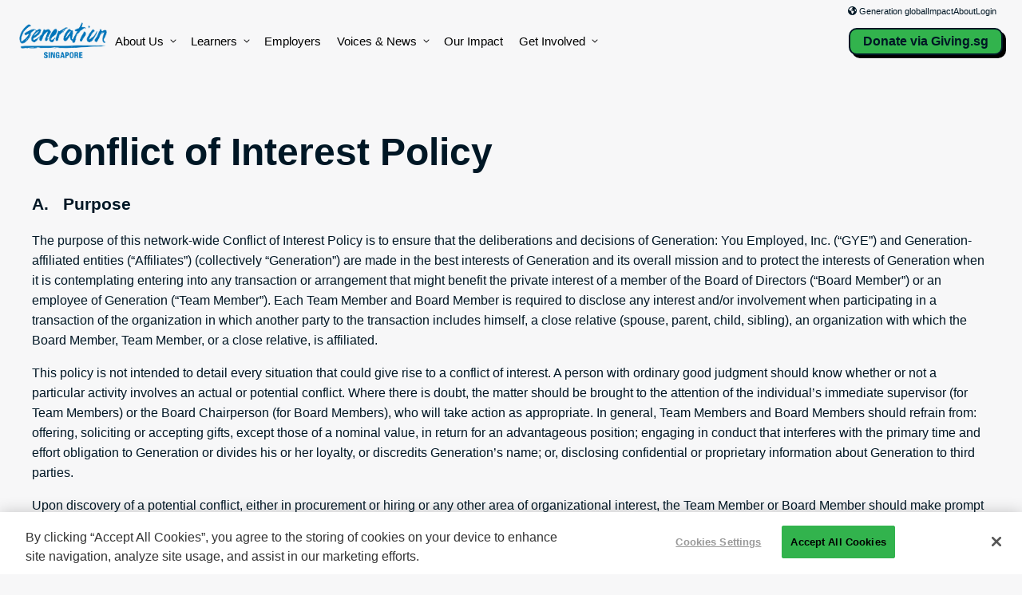

--- FILE ---
content_type: text/html; charset=UTF-8
request_url: https://singapore.generation.org/conflict-of-interest-policy/
body_size: 50980
content:
<!doctype html>
<html lang="en-US">
<head>
	<meta charset="UTF-8">
<script>
var gform;gform||(document.addEventListener("gform_main_scripts_loaded",function(){gform.scriptsLoaded=!0}),document.addEventListener("gform/theme/scripts_loaded",function(){gform.themeScriptsLoaded=!0}),window.addEventListener("DOMContentLoaded",function(){gform.domLoaded=!0}),gform={domLoaded:!1,scriptsLoaded:!1,themeScriptsLoaded:!1,isFormEditor:()=>"function"==typeof InitializeEditor,callIfLoaded:function(o){return!(!gform.domLoaded||!gform.scriptsLoaded||!gform.themeScriptsLoaded&&!gform.isFormEditor()||(gform.isFormEditor()&&console.warn("The use of gform.initializeOnLoaded() is deprecated in the form editor context and will be removed in Gravity Forms 3.1."),o(),0))},initializeOnLoaded:function(o){gform.callIfLoaded(o)||(document.addEventListener("gform_main_scripts_loaded",()=>{gform.scriptsLoaded=!0,gform.callIfLoaded(o)}),document.addEventListener("gform/theme/scripts_loaded",()=>{gform.themeScriptsLoaded=!0,gform.callIfLoaded(o)}),window.addEventListener("DOMContentLoaded",()=>{gform.domLoaded=!0,gform.callIfLoaded(o)}))},hooks:{action:{},filter:{}},addAction:function(o,r,e,t){gform.addHook("action",o,r,e,t)},addFilter:function(o,r,e,t){gform.addHook("filter",o,r,e,t)},doAction:function(o){gform.doHook("action",o,arguments)},applyFilters:function(o){return gform.doHook("filter",o,arguments)},removeAction:function(o,r){gform.removeHook("action",o,r)},removeFilter:function(o,r,e){gform.removeHook("filter",o,r,e)},addHook:function(o,r,e,t,n){null==gform.hooks[o][r]&&(gform.hooks[o][r]=[]);var d=gform.hooks[o][r];null==n&&(n=r+"_"+d.length),gform.hooks[o][r].push({tag:n,callable:e,priority:t=null==t?10:t})},doHook:function(r,o,e){var t;if(e=Array.prototype.slice.call(e,1),null!=gform.hooks[r][o]&&((o=gform.hooks[r][o]).sort(function(o,r){return o.priority-r.priority}),o.forEach(function(o){"function"!=typeof(t=o.callable)&&(t=window[t]),"action"==r?t.apply(null,e):e[0]=t.apply(null,e)})),"filter"==r)return e[0]},removeHook:function(o,r,t,n){var e;null!=gform.hooks[o][r]&&(e=(e=gform.hooks[o][r]).filter(function(o,r,e){return!!(null!=n&&n!=o.tag||null!=t&&t!=o.priority)}),gform.hooks[o][r]=e)}});
</script>

	<meta name="viewport" content="width=device-width, initial-scale=1">
	<link rel="profile" href="https://gmpg.org/xfn/11">
    
    <title>Conflict of Interest Policy | Generation Singapore</title><style media="all">.ns-button-icon,.ns-button-label{color:var(--ns-icon-color);box-sizing:border-box}.ns-buttons{position:relative;--ns-btn-size:40px;--ns-btn-margin:10px}.ns-buttons-wrapper{display:flex;flex-wrap:wrap}.ns-columns.ns-has-total-share-count-before .ns-buttons-wrapper{margin-left:calc(var(--ns-btn-size) + 10px)}.ns-columns.ns-has-total-share-count-after .ns-buttons-wrapper{margin-right:calc(var(--ns-btn-size) + 10px)}body a.ns-button{display:inline-flex;height:var(--ns-btn-size);line-height:var(--ns-btn-size);margin:0 var(--ns-btn-margin) var(--ns-btn-margin) 0;padding:0;font-size:calc(var(--ns-btn-size) * .35);overflow:hidden;text-decoration:none;border:none;--ns-btn-color:#333;--ns-icon-color:#fff}.ns-button *{pointer-events:none}.ns-button-block{display:inline-flex;align-items:center;background:#333;background:var(--ns-btn-color)}.ns-button-wrapper{display:inline-flex;align-items:center;overflow:hidden;width:100%}.ns-button:not(.ns-hover-swap):hover .ns-button-wrapper>span:not(.ns-inverse){box-shadow:inset 0 0 0 50px rgba(0,0,0,.1)}.ns-button:not(.ns-hover-swap):hover .ns-button-wrapper>span.ns-inverse{filter:brightness(.9)}.ns-button-icon{height:var(--ns-btn-size);width:var(--ns-btn-size);min-width:var(--ns-btn-size);justify-content:center}.ns-button-icon>*{height:50%;margin:0 auto}.ns-button-icon path{fill:currentColor}.ns-button-icon:has(+ .ns-hide){width:100%}.ns-button-share-count{display:none;align-items:center}.ns-button.ns-share-count:hover svg,.ns-hide{display:none}.ns-button.ns-share-count:hover .ns-button-share-count{display:flex}.ns-button-label{height:100%;flex-grow:1;padding:0 15px 0 0;overflow:hidden}.ns-button-label-wrapper{white-space:nowrap;overflow:hidden;text-overflow:ellipsis}.ns-button-icon.ns-border+.ns-button-label.ns-inverse,.ns-button-icon.ns-inverse+.ns-button-label:not(.ns-inverse),.ns-button-icon:not(.ns-inverse)+.ns-button-label.ns-inverse{padding-left:10px}.ns-button.bluesky{--ns-btn-color:#1185FE}.ns-button.angellist,.ns-button.applemusic,.ns-button.codepen,.ns-button.digg,.ns-button.steam,.ns-button.threads,.ns-button.tiktok,.ns-button.twitter{--ns-btn-color:#000}.ns-button.facebook{--ns-btn-color:#3b5998}.ns-button.linkedin{--ns-btn-color:#0077B5}.ns-button.pinterest{--ns-btn-color:#C92228}.ns-button.buffer{--ns-btn-color:#323b43}.ns-button.reddit{--ns-btn-color:#ff4500}.ns-button.hackernews{--ns-btn-color:#F0652F}.ns-button.whatsapp{--ns-btn-color:#25d366}.ns-button.tumblr{--ns-btn-color:#35465c}.ns-button.vkontakte{--ns-btn-color:#45668e}.ns-button.xing{--ns-btn-color:#026466}.ns-button.flipboard{--ns-btn-color:#e12828}.ns-button.mix{--ns-btn-color:#fd8235}.ns-button.yummly{--ns-btn-color:#e16120}.ns-button.sms{--ns-btn-color:#218AFF}.ns-button.email{--ns-btn-color:#319324}.ns-button.print{--ns-btn-color:#d34836}.ns-button.\35 00px{--ns-btn-color:#0099E5}.ns-button.bandcamp{--ns-btn-color:#408294}.ns-button.behance{--ns-btn-color:#1769FF}.ns-button.bitbucket{--ns-btn-color:#0052CC}.ns-button.claude{--ns-btn-color:#d97757}.ns-button.copy{--ns-btn-color:#816B5B}.ns-button.deviantart{--ns-btn-color:#05CC47}.ns-button.discord{--ns-btn-color:#7289da}.ns-button.dribbble{--ns-btn-color:#EA4C89}.ns-button.dropbox{--ns-btn-color:#0061FF}.ns-button.flickr{--ns-btn-color:#0063DC}.ns-button.foursquare{--ns-btn-color:#F94877}.ns-button.github{--ns-btn-color:#181717}.ns-button.goodreads{--ns-btn-color:#553b08}.ns-button.googleai{--ns-btn-color:#4285F4}.ns-button.grok{--ns-btn-color:#0A0A0A}.ns-button.houzz{--ns-btn-color:#4DBC15}.ns-button.instagram{--ns-btn-color:#E4405F}.ns-button.jsfiddle{--ns-btn-color:#0084FF}.ns-button.lastfm{--ns-btn-color:#D51007}.ns-button.line{--ns-btn-color:#00B900}.ns-button.location{--ns-btn-color:#EA4235}.ns-button.mastodon{--ns-btn-color:#6364FF}.ns-button.messenger{--ns-btn-color:#0078FF}.ns-button.mixcloud{--ns-btn-color:#314359}.ns-button.nextdoor{--ns-btn-color:#1B8751}.ns-button.chatgpt{--ns-btn-color:#181818}.ns-button.perplexity{--ns-btn-color:#0098a1}.ns-button.phone{--ns-btn-color:#512DA8}.ns-button.rss{--ns-btn-color:#FFA500}.ns-button.share{--ns-btn-color:#2A2A2C}.ns-button.skype{--ns-btn-color:#00AFF0}.ns-button.snapchat{--ns-btn-color:#FFFC00}.ns-button.soundcloud{--ns-btn-color:#FF3300}.ns-button.spotify{--ns-btn-color:#1ED760}.ns-button.stackoverflow{--ns-btn-color:#FE7A16}.ns-button.subscribe{--ns-btn-color:#7A5189}.ns-button.telegram{--ns-btn-color:#0088cc}.ns-button.tripadvisor{--ns-btn-color:#34E0A1}.ns-button.vimeo{--ns-btn-color:#1AB7EA}.ns-button.wordpress{--ns-btn-color:#21759B}.ns-button.yelp{--ns-btn-color:#D32323}.ns-button.youtube{--ns-btn-color:#FF0000}.ns-border{border:2px solid var(--ns-btn-color)}body .ns-button .ns-button-block.ns-inverse,body .ns-button:hover .ns-button-block.ns-inverse,body a.ns-button.ns-hover-swap .ns-button-block.ns-button-wrapper{background:0 0;color:var(--ns-btn-color)}.ns-columns .ns-buttons-wrapper>a{flex-basis:calc(100% / var(--ns-columns) - ((var(--ns-columns) - 1) * var(--ns-btn-margin)/ var(--ns-columns)))}.ns-last-col{margin-right:0!important}.ns-buttons.small{--ns-btn-size:32px}.ns-buttons.large{--ns-btn-size:50px}.ns-rounded{border-radius:5px}.ns-rounded .ns-button-label{border-radius:0 5px 5px 0}.ns-circular{border-radius:50px}.ns-circular .ns-button-label{border-radius:0 50px 50px 0}.ns-align-right{justify-content:right}.ns-align-right .ns-button{margin:0 0 var(--ns-btn-margin) var(--ns-btn-margin)}.ns-align-center{justify-content:center}.ns-align-center .ns-button{margin-left:calc(var(--ns-btn-margin)/2);margin-right:calc(var(--ns-btn-margin)/2)}.ns-total-share-count{display:flex;flex-direction:column;align-items:center;justify-content:center;font-size:calc(var(--ns-btn-size) * .375);line-height:normal;height:var(--ns-btn-size);width:var(--ns-btn-size);margin:0 var(--ns-btn-margin) var(--ns-btn-margin) 0}.ns-inline,.ns-inline-cta{margin-bottom:10px}.ns-total-share-count-wrapper{display:table-cell;vertical-align:middle}.ns-total-share-count-amount{font-weight:700}.ns-total-share-count-text{font-size:calc(var(--ns-btn-size) * .2)}.ns-columns .ns-total-share-count{position:absolute;right:0;margin:0!important}.ns-columns.ns-has-total-share-count-before .ns-total-share-count{right:unset;left:0}.ns-inline-below{margin-top:20px}.ns-inline-cta{font-size:20px}.ns-floating{position:fixed;top:25%;left:5px;z-index:999;height:75%}.ns-floating .ns-buttons-wrapper{flex-direction:column;height:100%}.ns-floating .ns-button-icon{width:100%}@media print{.ns-no-print,.ns-no-print *{display:none!important}}
/*!
Theme Name: Mobility
Theme URI: http://underscores.me/
Author: James Rice
Author URI: https://jamesrice.com/
Description: Description
Version: 1.0.0
Tested up to: 5.4
Requires PHP: 5.6
License: GNU General Public License v2 or later
License URI: LICENSE
Text Domain: mobility
Tags: custom-background, custom-logo, custom-menu, featured-images, threaded-comments, translation-ready

This theme, like WordPress, is licensed under the GPL.
Use it to make something cool, have fun, and share what you've learned.

Mobility is based on Underscores https://underscores.me/, (C) 2012-2020 Automattic, Inc.
Underscores is distributed under the terms of the GNU GPL v2 or later.

Normalizing styles have been helped along thanks to the fine work of
Nicolas Gallagher and Jonathan Neal https://necolas.github.io/normalize.css/
*/
.screen-reader-text{border:0;clip:rect(1px,1px,1px,1px);clip-path:inset(50%);height:1px;margin:-1px;overflow:hidden;padding:0;position:absolute !important;width:1px;word-wrap:normal !important}.screen-reader-text:focus{background-color:#f1f1f1;border-radius:3px;box-shadow:0 0 2px 2px rgba(0,0,0,.6);clip:auto !important;clip-path:none;color:#21759b;display:block;font-size:.875rem;font-weight:700;height:auto;left:5px;line-height:normal;padding:15px 23px 14px;text-decoration:none;top:5px;width:auto;z-index:100000}#primary[tabindex="-1"]:focus{outline:0}
/*! normalize.css v8.0.1 | MIT License | github.com/necolas/normalize.css */
html{line-height:1.15;-webkit-text-size-adjust:100%}body{margin:0}main{display:block}h1{font-size:2em;margin:.67em 0}hr{box-sizing:content-box;height:0;overflow:visible}pre{font-family:monospace,monospace;font-size:1em}a{background-color:transparent}abbr[title]{border-bottom:none;text-decoration:underline;text-decoration:underline dotted}b,strong{font-weight:bolder}code,kbd,samp{font-family:monospace,monospace;font-size:1em}small{font-size:80%}sub,sup{font-size:75%;line-height:0;position:relative;vertical-align:baseline}sub{bottom:-.25em}sup{top:-.5em}img{border-style:none}button,input,optgroup,select,textarea{font-family:inherit;font-size:100%;line-height:1.15;margin:0}button,input{overflow:visible}button,select{text-transform:none}button,[type=button],[type=reset],[type=submit]{-webkit-appearance:button}button::-moz-focus-inner,[type=button]::-moz-focus-inner,[type=reset]::-moz-focus-inner,[type=submit]::-moz-focus-inner{border-style:none;padding:0}button:-moz-focusring,[type=button]:-moz-focusring,[type=reset]:-moz-focusring,[type=submit]:-moz-focusring{outline:1px dotted ButtonText}fieldset{padding:.35em .75em .625em}legend{box-sizing:border-box;color:inherit;display:table;max-width:100%;padding:0;white-space:normal}progress{vertical-align:baseline}textarea{overflow:auto}[type=checkbox],[type=radio]{box-sizing:border-box;padding:0}[type=number]::-webkit-inner-spin-button,[type=number]::-webkit-outer-spin-button{height:auto}[type=search]{-webkit-appearance:textfield;outline-offset:-2px}[type=search]::-webkit-search-decoration{-webkit-appearance:none}::-webkit-file-upload-button{-webkit-appearance:button;font:inherit}details{display:block}summary{display:list-item}template{display:none}[hidden]{display:none}*,*:before,*:after{box-sizing:inherit}html{box-sizing:border-box}
.u-margin-bottom-none{margin-bottom:0 !important}.u-margin-bottom-xs{margin-bottom:.75rem !important}.u-margin-bottom-xxs{margin-bottom:.5rem !important}.u-margin-bottom-sm{margin-bottom:1.5rem !important}.u-margin-bottom-md{margin-bottom:2.5rem !important}html{scroll-behavior:smooth}body{background-color:#f7f7f8;font-family:"Inter",sans-serif;padding:0;margin:0;padding-bottom:0;color:#001725}body.page{margin-bottom:0}a{color:#004d7b}ul{margin:0;margin-bottom:2.5rem}ul li{margin:.25rem 0 .25rem 1.5rem}.partners-text-list{font-size:13px;list-style:none;margin:0;padding:0;columns:4}.partners-text-list li{margin:0;padding:0;margin-bottom:.2rem}.partners-text-list li a{text-decoration:none}.partners-text-list li a:hover,.partners-text-list li a:focus{text-decoration:underline}.block-awards{margin:2rem 0;display:grid;grid-template-columns:1fr 1fr;flex-wrap:wrap;gap:1rem}@media (min-width:768px){.block-awards{grid-template-columns:1fr 1fr 1fr 1fr;gap:1.5rem}}.block-awards>div{background:linear-gradient(61.17deg,#3b809f 18.81%,#53a36d 100%);color:#fff;padding:.5rem;border-radius:8px;text-align:center;border:2px solid #fff;font-weight:600;display:flex;flex-direction:column;justify-content:space-between}@media (min-width:768px){.block-awards>div{padding:1.5rem}}.block-awards>div .source-logo{background-color:#fff;padding:1rem;margin-bottom:1rem;border-radius:8px;padding-top:60%;height:0;max-width:100%;overflow:hidden;position:relative}.block-awards>div .source-logo img{position:absolute;top:50%;left:50%;width:85%;transform:translate(-50%,-50%)}.block-awards>div p{margin:0;font-size:12px;line-height:1.2}@media (min-width:768px){.block-awards>div p{font-size:18px}}.eyebrow,.heading--eyebrow{font-size:15px;font-weight:700;line-height:1;text-transform:uppercase;letter-spacing:.1em;display:block;padding:0;margin:0 0 1.5rem}.heading .eyebrow{margin:0 0 .5rem}h1,h2,h3,h4,h5,h6{font-weight:700;text-wrap:pretty}h1 a,h2 a,h3 a,h4 a,h5 a,h6 a{text-decoration:none}a .heading{text-decoration:none}.heading{margin:0 0 1.5rem}.heading a{color:inherit;text-decoration:none}h1,.heading--xl{font-size:48px;line-height:1.07}@media (min-width:768px){h1,.heading--xl{font-size:90px}}@media (min-width:1100px){h1,.heading--xl{font-size:107px}}.heading--lg,h1.entry-title{font-size:36px;line-height:1.07}@media (min-width:768px){.heading--lg,h1.entry-title{font-size:52px}}@media (min-width:1100px){.heading--lg,h1.entry-title{font-size:75px}}h2,.h2,.heading--md{font-size:30px;line-height:1.07;margin:0 0 2rem}@media (min-width:768px){h2,.h2,.heading--md{font-size:43px}}@media (min-width:1100px){h2,.h2,.heading--md{font-size:48px}}@media (min-width:1300px){h2,.h2,.heading--md{font-size:52px}}.heading--md{max-width:35ch}h3,.h3,.heading--sm{font-size:25px;line-height:1.07}@media (min-width:768px){h3,.h3,.heading--sm{font-size:30px}}@media (min-width:1100px){h3,.h3,.heading--sm{font-size:36px}}.heading--sm{max-width:40ch}h4,.h4,.heading--xs{font-size:21px;margin-bottom:1em}@media (min-width:768px){h4,.h4,.heading--xs{font-size:21px}}@media (min-width:1100px){h4,.h4,.heading--xs{font-size:21px}}@media (min-width:1300px){h4,.h4,.heading--xs{font-size:25px}}h5,.heading--xxs{font-size:17px !important}.heading__eyebrow{margin:0 0 .5rem}p,li{line-height:1.6}p:last-child,li:last-child{margin-bottom:0}.c-lead--md{font-size:17px}@media (min-width:768px){.c-lead--md{font-size:17px}}@media (min-width:1100px){.c-lead--md{font-size:21px}}.c-meta{font-size:15px;line-height:1.2}.button,.facetwp-type-pager button,input[type=submit].gform_button,.menu-item.locations>a,.menu-item.donate>a,.c-button,a.button,a.c-button{text-decoration:none;white-space:nowrap;font-size:14px;font-weight:600;padding:8px 12px;background-color:#80b9dc;color:#001725;border:2px solid #001725;filter:drop-shadow(4px 4px 0px #000);border-radius:10px;display:inline-flex;align-items:center}@media (min-width:768px){.button,.facetwp-type-pager button,input[type=submit].gform_button,.menu-item.locations>a,.menu-item.donate>a,.c-button,a.button,a.c-button{font-size:16px;padding:10px 24px}}.button:visited,.facetwp-type-pager button:visited,input[type=submit].gform_button:visited,.menu-item.locations>a:visited,.menu-item.donate>a:visited,.c-button:visited,a.button:visited,a.c-button:visited{color:#001725}.button svg,.facetwp-type-pager button svg,input[type=submit].gform_button svg,.menu-item.locations>a svg,.menu-item.donate>a svg,.c-button svg,a.button svg,a.c-button svg{margin-left:8px}.button svg:first-child,.facetwp-type-pager button svg:first-child,input[type=submit].gform_button svg:first-child,.menu-item.locations>a svg:first-child,.menu-item.donate>a svg:first-child,.c-button svg:first-child,a.button svg:first-child,a.c-button svg:first-child{margin-left:0}.button--sm,.c-button--sm,a.button--sm,a.c-button--sm{padding:6px 16px;border-radius:10px}.button--lg,.c-button--lg,a.button--lg,a.c-button--lg{padding:10px 24px;border-radius:10px}@media (min-width:768px){.button--lg,.c-button--lg,a.button--lg,a.c-button--lg{padding:14px 24px}}.button:hover,.facetwp-type-pager button:hover,input[type=submit].gform_button:hover,.menu-item.locations>a:hover,.menu-item.donate>a:hover,.button:focus,.facetwp-type-pager button:focus,input[type=submit].gform_button:focus,.menu-item.locations>a:focus,.menu-item.donate>a:focus,.c-button:hover,.c-button:focus,a.button:hover,a.button:focus,a.c-button:hover,a.c-button:focus{background-color:#aad1e8;color:#001725}.button--secondary,.menu-item.donate>a,.c-button--secondary,a.button--secondary,a.c-button--secondary{background-color:#32b34d}.button--ghost,.facetwp-type-pager button,.menu-item.locations>a,.button--white,.button--light,.c-button--ghost,.c-button--white,.c-button--light,a.button--ghost,a.button--white,a.button--light,a.c-button--ghost,a.c-button--white,a.c-button--light{background-color:#fff}.button--yellow,.c-button--yellow,a.button--yellow,a.c-button--yellow{background-color:#ffd449;color:#000}.button+.button,.facetwp-type-pager button+.button,.facetwp-type-pager .button+button,.facetwp-type-pager button+button,input[type=submit].gform_button+.button,.facetwp-type-pager input[type=submit].gform_button+button,.button+input[type=submit].gform_button,.facetwp-type-pager button+input[type=submit].gform_button,input[type=submit].gform_button+input[type=submit].gform_button,.menu-item.locations>a+.button,.facetwp-type-pager .menu-item.locations>a+button,.menu-item.locations>a+input[type=submit].gform_button,.menu-item.locations>.button+a,.facetwp-type-pager .menu-item.locations>button+a,.menu-item.locations>input[type=submit].gform_button+a,.menu-item.locations>a+a,.menu-item.donate>a+.button,.facetwp-type-pager .menu-item.donate>a+button,.menu-item.donate>a+input[type=submit].gform_button,.menu-item.donate>.button+a,.facetwp-type-pager .menu-item.donate>button+a,.menu-item.donate>input[type=submit].gform_button+a,.menu-item.donate>a+a{margin-top:1rem}@media (min-width:768px){.button+.button,.facetwp-type-pager button+.button,.facetwp-type-pager .button+button,.facetwp-type-pager button+button,input[type=submit].gform_button+.button,.facetwp-type-pager input[type=submit].gform_button+button,.button+input[type=submit].gform_button,.facetwp-type-pager button+input[type=submit].gform_button,input[type=submit].gform_button+input[type=submit].gform_button,.menu-item.locations>a+.button,.facetwp-type-pager .menu-item.locations>a+button,.menu-item.locations>a+input[type=submit].gform_button,.menu-item.locations>.button+a,.facetwp-type-pager .menu-item.locations>button+a,.menu-item.locations>input[type=submit].gform_button+a,.menu-item.locations>a+a,.menu-item.donate>a+.button,.facetwp-type-pager .menu-item.donate>a+button,.menu-item.donate>a+input[type=submit].gform_button,.menu-item.donate>.button+a,.facetwp-type-pager .menu-item.donate>button+a,.menu-item.donate>input[type=submit].gform_button+a,.menu-item.donate>a+a{margin-left:1rem;margin-top:0}}.editor-styles-wrapper .wp-block-acf-button a.button,.editor-styles-wrapper .wp-block-acf-button .menu-item.locations>a,.editor-styles-wrapper .wp-block-acf-button .menu-item.donate>a{text-decoration:none !important;color:#001725;pointer-events:none}a{text-decoration:none;color:#0074b9}a:visited{color:#004d7b}.link--ghost{text-decoration:none}.link--current-color{color:currentcolor}.link--current-color:visited{color:currentcolor}.link--no-decoration{text-decoration:none}.link--hover:hover{color:#0074b9}img{max-width:100%;height:auto}.image{display:block;margin-bottom:1.5rem;object-fit:cover}.image:last-child{margin-bottom:0}.image--rounded-md{border-radius:20px}.image--rounded-lg{border-radius:30px}.image--shadow-hard{filter:drop-shadow(10px 10px 0px #0074b9);width:calc(100% - 10px) !important}@media (min-width:768px){.image--shadow-hard{filter:drop-shadow(20px 20px 0px #0074b9);width:calc(100% - 20px) !important}}.image--shadow-soft{box-shadow:0px 260px 104px rgba(0,0,0,.01),0px 147px 88px rgba(0,0,0,.05),0px 65px 65px rgba(0,0,0,.09),0px 16px 36px rgba(0,0,0,.1),0px 0px 0px rgba(0,0,0,.1)}.image--placeholder{width:100%;background-color:#efefef;min-height:200px;aspect-ratio:1}.image--aspect-square{width:100%;aspect-ratio:1;object-fit:cover}.image--aspect-squarish{width:100%;aspect-ratio:1.15;object-fit:cover}.image--aspect-wide{width:100%;aspect-ratio:1.77;object-fit:cover}.image--aspect-xwide{width:100%;aspect-ratio:1.9;object-fit:cover}.image--aspect-xtall{width:100%;aspect-ratio:.626;object-fit:cover}.image--full-height{height:100%;width:auto}.band,.page-section,.container-wrapper{padding:2rem 1rem}@media (min-width:768px){.band,.page-section,.container-wrapper{padding:3rem 2rem}}@media (min-width:1100px){.band,.page-section,.container-wrapper{padding:4.5rem 2rem}}.band.collapse,.page-section.collapse,.container-wrapper.collapse{padding-top:0;padding-bottom:0}.container-wrapper{padding-top:0;padding-bottom:0}.container{max-width:1200px;margin:0 auto}.container--rounded{border-radius:40px;overflow:hidden}.container.has-background-color{padding:2.5rem 1.5rem}@media (min-width:768px){.container.has-background-color{padding:2.5rem}}.container--md,.container.narrow{max-width:1000px}.container--md.container--rounded,.container.narrow.container--rounded{border-radius:30px}.container--sm{max-width:900px}.container--sm.container--rounded{border-radius:30px}.container--xs{max-width:600px}.container--xs.container--rounded{border-radius:30px}.container--xl{max-width:1400px}.container.padding-collapse{padding:0}.text-wrapper{margin-bottom:2.5rem}.text-wrapper--width-60{max-width:720px}.text-wrapper--left-rule{border-left:4px solid #000;padding-left:4rem}.text-wrapper--left-rule.rule--blue{border-color:#0074b9}.text-wrapper--left-rule.rule--green{border-color:#32b34d}.text-wrapper--left-rule.rule--black{border-color:#000}.text-wrapper--left-rule.rule--gray{border-color:#eee}.grid{display:grid;grid-template-columns:1fr;column-gap:1rem;row-gap:2rem;margin-top:2.5rem;margin-bottom:2.5rem}@media (min-width:768px){.grid{gap:2rem}}.grid:first-child{margin-top:0}.grid:last-child{margin-bottom:0}@media (min-width:768px){.grid--columns-2{grid-template-columns:1fr 1fr}.grid--columns-2.grid--width-60-40{grid-template-columns:6fr 4fr}.grid--columns-2.grid--width-33-66{grid-template-columns:1fr 2fr}.grid--columns-2.grid--width-66-33{grid-template-columns:2fr 1fr}.grid--columns-2.grid--layout-floating-1{padding-top:3rem}.grid--columns-2.grid--layout-floating-1>div:nth-child(even){position:relative;top:33%}}@media (min-width:768px){.grid--columns-3{grid-template-columns:1fr 1fr 1fr}.grid--columns-3.grid--layout-floating-1{padding-top:3rem}.grid--columns-3.grid--layout-floating-1>div:nth-child(2){position:relative;top:-3rem}.grid--columns-3.grid--layout-floating-1>div:nth-child(3){position:relative;top:3rem}.grid--columns-3.grid--layout-floating-2{padding-top:3rem}.grid--columns-3.grid--layout-floating-2>div:nth-child(1){position:relative;top:-3rem}.grid--columns-3.grid--layout-floating-2>div:nth-child(2){position:relative;top:3rem}}@media (min-width:768px){.grid--columns-4{display:grid;grid-template-columns:1fr 1fr}}@media (min-width:1100px){.grid--columns-4{grid-template-columns:1fr 1fr 1fr 1fr}}@media (min-width:768px){.grid--columns-5{grid-template-columns:1fr 1fr}}@media (min-width:1100px){.grid--columns-5{grid-template-columns:1fr 1fr 1fr 1fr 1fr}}.grid--columns-6{grid-template-columns:1fr 1fr}@media (min-width:768px){.grid--columns-6{grid-template-columns:1fr 1fr 1fr}}@media (min-width:1100px){.grid--columns-6{grid-template-columns:1fr 1fr 1fr 1fr 1fr 1fr}}.grid--valign-center>*{align-self:center}@media (min-width:1100px){.grid--reverse-desktop>div:first-child{grid-column:2/span 1;grid-row:1/span 1}.grid--reverse-desktop>div:last-child{grid-column:1/span 1;grid-row:1/span 1}}.wp-block-acf-grid .grid{display:block}.wp-block-acf-grid .grid>div{border:none}.wp-block-acf-grid .grid>.block-editor-inner-blocks>.block-editor-block-list__layout{display:grid;gap:2rem}.wp-block-acf-grid .grid>.block-editor-inner-blocks>.block-editor-block-list__layout>div{border:1px dotted #ffb6c1}.wp-block-acf-grid .grid>.block-editor-inner-blocks>.block-editor-block-list__layout .wp-block-acf-grid-column,.wp-block-acf-grid .grid>.block-editor-inner-blocks>.block-editor-block-list__layout .wp-block-acf-card{max-width:none;width:100%}.wp-block-acf-grid .grid--columns-2>.block-editor-inner-blocks>.block-editor-block-list__layout{grid-template-columns:1fr 1fr}.wp-block-acf-grid .grid--reverse-desktop>.block-editor-inner-blocks>.block-editor-block-list__layout>div:first-child{grid-column:2/span 1;grid-row:1/span 1}.wp-block-acf-grid .grid--reverse-desktop>.block-editor-inner-blocks>.block-editor-block-list__layout>div:last-child{grid-column:1/span 1;grid-row:1/span 1}.wp-block-acf-grid .grid--columns-3>.block-editor-inner-blocks>.block-editor-block-list__layout{grid-template-columns:1fr 1fr 1fr}.wp-block-acf-grid .grid--columns-4>.block-editor-inner-blocks>.block-editor-block-list__layout{grid-template-columns:1fr 1fr 1fr 1fr}.wp-block-acf-grid .grid--columns-5>.block-editor-inner-blocks>.block-editor-block-list__layout{grid-template-columns:1fr 1fr 1fr 1fr 1fr}.wp-block-acf-grid .grid--valign-center>.block-editor-inner-blocks>.block-editor-block-list__layout>*{align-self:center}.c-grid-column--padding-sm{padding:2rem}.c-grid-column--padding-md{padding:4rem}.c-grid-column.rounded{border-radius:10px}@media (min-width:768px){.grid--columns-4 .grid-panel{grid-column-start:1;grid-column-end:3}}@media (min-width:1100px){.grid--columns-4 .grid-panel{grid-column-start:1;grid-column-end:5}}.card{overflow:hidden;background-color:#fff;display:flex;flex-direction:column}.card--shadow{box-shadow:0px 253px 101px rgba(41,41,46,.01),0px 143px 86px rgba(41,41,46,.05),0px 63px 63px rgba(41,41,46,.09),0px 16px 35px rgba(41,41,46,.1),0px 0px 0px rgba(41,41,46,.1)}.card--rounded{border-radius:30px}.card--rounded .card__body{padding:2rem}.card--rounded .card__footer{padding:1rem 2rem}.card--rounded-md{border-radius:20px}.card--rounded-md .card__body{padding:0 1.5rem 1.5rem}.card--rounded-md .card__footer{padding:1rem 1.5rem}.card__image{margin-bottom:0}.card__body{flex-grow:1}.card_footer{margin-top:auto}.c-job-card{cursor:pointer;transition:transform .7s}.c-job-card.active{box-shadow:0px 167px 67px rgba(0,0,0,.01),0px 94px 56px rgba(0,0,0,.05),0px 42px 42px rgba(0,0,0,.09),0px 10px 23px rgba(0,0,0,.1),0px 0px 0px rgba(0,0,0,.1)}.c-job-card .c-card__footer{text-align:center;border-top:1px solid #d6d6d6;font-weight:600;font-size:1rem}.c-jobs-panel{padding:1.5rem 0}.job-listing{display:flex;justify-content:space-between;align-items:flex-start;padding:1.5rem 0;border-top:1px solid #d6d6d6}.quote figure{display:grid;row-gap:16px;margin:1rem}@media (min-width:768px){.quote figure{margin:2rem}}@media (min-width:1100px){.quote--has-image figure{grid-template-columns:170px auto;grid-template-rows:auto auto;column-gap:40px}}.quote__open{font-weight:700;font-size:80px;line-height:0;margin-left:-.1em;display:block}.quote blockquote{padding:0;border:0;margin:0}@media (min-width:1100px){.quote blockquote{grid-column:2/span 1;grid-row:1/span 1}}.quote blockquote p{line-height:1.3;font-weight:600;margin:0}.quote blockquote.size-short p{font-size:25px}@media (min-width:768px){.quote blockquote.size-short p{font-size:30px}}@media (min-width:1100px){.quote blockquote.size-short p{font-size:36px}}.quote blockquote.size-medium p{font-size:25px}@media (min-width:768px){.quote blockquote.size-medium p{font-size:30px}}@media (min-width:1100px){.quote blockquote.size-medium p{font-size:36px}}.quote blockquote.size-long p{font-size:17px}@media (min-width:768px){.quote blockquote.size-long p{font-size:25px}}@media (min-width:1100px){.quote blockquote.size-long p{font-size:30px}}.quote figcaption{font-size:17px}@media (min-width:1100px){.quote figcaption{grid-column:2/span 1;grid-row:2/span 1}}@media (min-width:768px){.quote figcaption{font-size:21px}}.quote img{border-radius:100%;width:170px;height:170px;aspect-ratio:1/1}@media (min-width:1100px){.quote img{grid-column:1/span 1;grid-row:1/span 2}}.video{width:100%;height:0;padding-top:56.25%;position:relative;background-color:#000;margin-bottom:1.5rem;border-radius:.5rem;overflow:hidden}.video iframe{position:absolute;top:0;left:0;width:100%;height:100%}.video iframe[data-src]{display:none}.video img{position:absolute;top:0;left:0;width:100%;height:100%}.video a.load-video{position:absolute;top:0;left:0;width:100%;height:100%}.video span.play-button{position:absolute;top:50%;left:50%;transform:translate(-50%,-50%);background-color:rgba(0,0,0,.7);transition:background-color .2s;color:#fff;font-size:1.75rem;display:block;padding:.5rem 1.75rem;border-radius:5px}.video span.play-button--vimeo{background-color:rgba(26,183,234,.7)}.video span.play-button--youtube{background-color:rgba(255,0,0,.7)}.video a:hover span.play-button--vimeo{background-color:#1ab7ea}.video a:hover span.play-button--youtube{background-color:red}.full-bleed-image-band{max-width:2000px;margin:0 auto;display:grid;grid-template-rows:1fr 50px auto;grid-template-columns:1fr auto 1fr}@media (min-width:768px){.full-bleed-image-band{grid-template-rows:1fr 100px auto;grid-template-columns:1fr auto 1fr}}.full-bleed-image-band img{display:block;width:100%;max-width:none;object-fit:cover;grid-column:1/span 3;grid-row:1/span 2;max-width:1600px;margin:0 auto}@media (min-width:1600px){.full-bleed-image-band img{border-radius:30px}}.full-bleed-image-band .container{grid-column:2/span 1;grid-row:2/span 2}.nav-float-right #site-navigation{margin-left:1.5rem;flex-grow:1}.inside-header{padding-left:1rem;padding-right:1rem}@media (min-width:1200px){.inside-header{padding-left:1.5rem;padding-right:1.5rem}}.main-nav{background-color:#f7f7f8}.main-nav a{font-weight:500}@media (min-width:768px){.main-nav{flex-grow:1}.menu-item.donate{align-items:center;margin-left:auto}}.menu-item.locations{align-items:center;margin-left:16px}@media (max-width:1149px){.menu-item.locations{margin-top:16px}}.menu-item.locations:hover>ul{right:0}@media (max-width:1149px){.menu-item.donate{margin-left:16px;margin-top:12px}}.menu-item.donate>a{line-height:1 !important;flex-grow:1}.menu-item.locations>a{line-height:1 !important}.menu-item.locations>a .dropdown-menu-toggle{padding-left:0}.main-navigation .grid-container{max-width:none}.main-navigation li{margin:0}@media (max-width:1149px){.main-navigation a{font-size:20px}}.main-navigation .menu-toggle{background-color:transparent;font-size:2rem}@media (max-width:1149px){.nav-float-right #site-navigation{margin-left:0}}.menu-item-has-children .dropdown-menu-toggle{padding-left:.25rem;padding-right:.5rem}.main-navigation.toggled .menu-item-has-children .dropdown-menu-toggle{float:none}@media only screen and (max-width:900px){#mega-menu-wrap-full_nav #mega-menu-full_nav li.mega-menu-item-has-children>a.mega-menu-link>span.mega-indicator{float:none;margin-left:1rem}}.mega-indicator:after{content:url("data:image/svg+xml,%3Csvg xmlns='http://www.w3.org/2000/svg' viewBox='0 0 512 512'%3E%3Cpath d='M256 429.3l22.6-22.6 192-192L493.3 192 448 146.7l-22.6 22.6L256 338.7 86.6 169.4 64 146.7 18.7 192l22.6 22.6 192 192L256 429.3z'/%3E%3C/svg%3E") !important;font-size:7px !important;width:.5rem !important;position:relative !important;left:.35em !important;top:.05em}.mega-sub-menu .mega-indicator:after{content:url("data:image/svg+xml,%3Csvg xmlns='http://www.w3.org/2000/svg' viewBox='0 0 320 512'%3E%3Cpath d='M317.3 256l-22.6 22.6-192 192L80 493.3 34.7 448l22.6-22.6L226.7 256 57.4 86.6 34.7 64 80 18.7l22.6 22.6 192 192L317.3 256z'/%3E%3C/svg%3E") !important;width:.4rem !important;top:.2em}a.mega-menu-link{font-weight:500 !important}.c-partner-logo{background-color:#f4f5f6;padding:2rem;border-radius:30px;aspect-ratio:1.44;display:flex;justify-content:center;align-items:center}.c-hr,.wp-block-separator{height:4px !important;margin:.75rem 0}.c-list--bare{list-style:none;margin:0}.c-list--columns-3{column-count:3}.c-list--columns-4{column-count:4}.outlet-logo-container{background-color:#cce3f1;aspect-ratio:1.5;padding:2rem;display:flex;justify-content:center;align-items:center;border-radius:16px;margin-bottom:1.5rem}.outlet-logo-container img{max-width:75%;max-height:75%;object-fit:contain}.tags{display:flex;flex-wrap:wrap;gap:3px;margin-bottom:1.5rem}.tags span{display:block;background-color:#f6f7f8;border-radius:6px;padding:9px 14px;font-weight:700;color:#66747c;font-size:15px}.partner-tiles{display:grid;gap:2rem;list-style:none;margin:0;padding:0;margin-bottom:2.4rem;grid-template-columns:repeat(3,1fr)}@media (min-width:500px){.partner-tiles{margin-bottom:3rem}}@media (min-width:768px){.partner-tiles{margin-bottom:4rem}}@media (min-width:1100px){.partner-tiles{grid-template-columns:repeat(4,1fr)}}.partner-tiles--max-3{grid-template-columns:repeat(3,1fr);gap:1rem}.partner-tiles--max-2{grid-template-columns:repeat(2,1fr);gap:1rem}.partner-tiles:last-child{margin-bottom:0}.partner-tiles li{list-style:none;margin:0;padding:0;border:1px solid rgba(171,204,237,.5);flex:0 0 auto;box-sizing:border-box}.partner-tiles li div{height:100%;width:100%;box-sizing:border-box;display:flex;min-height:100px;background-color:#fff}.partner-tiles li figure{width:100%;display:flex;align-items:center;justify-content:center;padding:1em;margin:0}.partner-tiles li figure a{color:#00273e}.partner-tiles li figure img{max-width:100%;margin:0}.partner-tiles.partner-carousel{display:block;position:relative}.partner-tiles.partner-carousel:before,.partner-tiles.partner-carousel:after{content:" ";position:absolute;top:0;width:20px;height:100%;z-index:10}.partner-tiles.partner-carousel:before{left:0;background:linear-gradient(to right,#fff,rgba(255,255,255,0))}.partner-tiles.partner-carousel:after{right:0;background:linear-gradient(to left,#fff,rgba(255,255,255,0))}.partner-tiles.partner-carousel li{width:calc(33.333% - 0.75em);box-sizing:border-box}@media (min-width:768px){.partner-tiles.partner-carousel li{width:calc(33.333% - 0.75em)}}@media (min-width:1100px){.partner-tiles.partner-carousel li{width:calc(25% - 0.75em)}}@media (min-width:1100px){.partner-tiles.max-3 li{width:calc(33% - 1em) !important}}.partner-tiles.funder-tiles li{background-color:#fff}.partner-tiles.funder-tiles li figure{border:0}.primary-funder{border-radius:4px;border:2px solid rgba(72,167,255,.45);padding:.5em;text-align:center;max-width:150px}@media (min-width:1100px){.primary-funder{padding:.75em}}.primary-funder span{display:block;margin-bottom:.5em;font-size:.75em}@media (min-width:1100px){.primary-funder span{font-size:.9em}}.primary-funder img{display:block;margin:0 auto;margin-bottom:1em}.primary-funder img:last-child{margin-bottom:0}.hero-sponsors{list-style:none;margin:0;padding:0}.hero-sponsors li{margin:.5em .25em;padding:0;display:inline-block}.hero-sponsors li img{margin:0}.partner-carousel .flickity-button{background:0 0}.partner-carousel .flickity-button:hover{background:0 0}.partner-carousel .flickity-prev-next-button{z-index:11}.partner-carousel .flickity-prev-next-button.previous{left:0}.partner-carousel .flickity-prev-next-button.next{right:0}.partner-carousel .flickity-button-icon{fill:#001725}.partner-carousel .flickity-button:disabled{display:none}ul.partners-list.text-only{text-align:center;margin-bottom:2rem}ul.partners-list.text-only li{display:inline-block;margin:.25rem .5rem;white-space:nowrap}.dot-grid-chart{display:grid;grid-template-columns:repeat(10,16px);gap:6px;margin-bottom:1rem}.dot{width:16px;height:16px;border:1px solid #0074b9;border-radius:50%}.dot--filled{background-color:#0074b9}.statistic{font-weight:700;margin-bottom:1.5rem}.statistic:last-child{margin-bottom:0}.statistic__figure{line-height:1;padding:10px;display:inline-block;background-color:#80b9dc;border-radius:20px;margin-bottom:.5rem;font-size:43px}@media (min-width:768px){.statistic__figure{font-size:48px}}@media (min-width:1100px){.statistic__figure{font-size:52px}}@media (min-width:1300px){.statistic__figure{font-size:75px}}.statistic__figure.background-transparent{padding:0}.statistic__prefix{display:block;line-height:1.25;font-size:15px;margin:0 0 .5rem}@media (min-width:1100px){.statistic__prefix{font-size:17px}}.statistic__caption{display:block;line-height:1.25;font-size:15px;margin:0}@media (min-width:1100px){.statistic__caption{font-size:17px}}.statistic--small{margin-bottom:.5rem}.statistic--small .statistic__figure{font-size:30px}@media (min-width:768px){.statistic--small .statistic__figure{font-size:36px}}@media (min-width:1100px){.statistic--small .statistic__figure{font-size:43px}}@media (min-width:1300px){.statistic--small .statistic__figure{font-size:48px}}.statistic--small .statistic__caption{font-size:15px}@media (min-width:1100px){.statistic--small .statistic__caption{font-size:15px}}.block-statistics-multiple{display:flex;margin-bottom:1.5rem;max-width:500px}.block-statistics-multiple--2{gap:1rem}.block-statistics-multiple--2>*{max-width:50%}.block-statistics-multiple--3{gap:.5rem}.block-statistics-multiple--3>*{max-width:33%}.hero{padding:2rem 1rem}@media (min-width:768px){.hero{padding:3rem 2rem}}@media (min-width:768px){.hero{padding-bottom:2.5rem}}.hero__image-wrapper{max-width:1500px;width:100%;margin:0 auto}.hero__image-wrapper.hasBoxes{display:grid;grid-template-rows:auto 50px auto;grid-template-columns:minmax(2rem, 1fr) minmax(0, 1200px) minmax(2rem, 1fr)}@media (min-width:768px){.hero__image-wrapper.hasBoxes{grid-template-rows:auto 100px auto}}.hero__image-wrapper.hasBoxes .boxes{grid-row:2/span 2;grid-column:2;position:relative;z-index:2;width:100%;max-width:1200px}.hero__image-wrapper.hasBoxes .boxes .box{background-color:#fff}.hero__image{grid-row:1/span 2;grid-column:1/span 3;object-fit:cover;width:100%;height:auto;display:block;max-width:1500px;margin:0 auto}@media (min-width:768px){.hero__image{height:100%}}@media (min-width:1500px){.hero__image{border-radius:30px}}.hero__text{align-self:center}.hero__text .heading:last-child{margin-bottom:0}.hero__text-inner{max-width:1200px;margin:0 auto}.hero.has-image{padding-bottom:0;padding-left:0;padding-right:0}.hero.has-image .hero__text{padding:2rem 1rem;padding-top:0;padding-bottom:0;margin-bottom:3rem}@media (min-width:768px){.hero.has-image .hero__text{padding:3rem 2rem}}@media (min-width:768px){.hero.has-image .hero__text{padding-top:0;padding-bottom:0}}.hero .heading{margin-bottom:1rem}.hero .hero__dek{margin-top:0;max-width:800px;font-weight:700;font-size:1.35rem;line-height:1.4;padding-left:.2em}.hero .hero__dek:last-child{margin-bottom:0}.c-card-circle{margin:3rem 0;display:grid;grid-template-columns:repeat(6,1fr);grid-template-rows:repeat(3,1fr);gap:1rem;position:relative}@media (min-width:768px){.c-card-circle{gap:2rem}}.c-card-circle__card{padding:.75rem;display:grid;gap:.5rem;grid-template-columns:1fr 1fr;overflow:visible;transition:transform .3s}@media (min-width:768px){.c-card-circle__card{position:relative;padding:1.5rem;gap:1rem}}.c-card-circle__card:hover,.c-card-circle__card:focus{z-index:11;cursor:help}@media (min-width:768px){.c-card-circle__card:hover,.c-card-circle__card:focus{transform:translateY(-.5rem)}}.c-card-circle__card:hover .c-card-circle__tooltip,.c-card-circle__card:focus .c-card-circle__tooltip{visibility:visible}.c-card-circle__card .number{grid-column:1;font-size:30px;line-height:1;font-weight:700;color:#0074b9}@media (min-width:768px){.c-card-circle__card .number{font-size:48px}}@media (min-width:1100px){.c-card-circle__card .number{font-size:62px}}.c-card-circle__card .icon{grid-column:2;justify-self:end}.c-card-circle__card .heading{grid-row:2;grid-column:1/span 2;font-size:13px;font-weight:500}@media (min-width:768px){.c-card-circle__card .heading{font-size:15px;font-weight:700}}@media (min-width:1100px){.c-card-circle__card .heading{font-size:21px}}@media (min-width:1300px){.c-card-circle__card .heading{font-size:25px}}.c-card-circle__card:nth-child(1){grid-row:1;grid-column:1/span 3}@media (min-width:768px){.c-card-circle__card:nth-child(1){grid-column:2/span 2}}.c-card-circle__card:nth-child(2){grid-row:1;grid-column:4/span 3}@media (min-width:768px){.c-card-circle__card:nth-child(2){grid-column:4/span 2}}.c-card-circle__card:nth-child(3){grid-row:2;grid-column:5/span 2}.c-card-circle__card:nth-child(4){grid-row:3;grid-column:4/span 3}@media (min-width:768px){.c-card-circle__card:nth-child(4){grid-column:4/span 2}}.c-card-circle__card:nth-child(5){grid-row:3;grid-column:1/span 3}@media (min-width:768px){.c-card-circle__card:nth-child(5){grid-column:2/span 2}}.c-card-circle__card:nth-child(6){grid-row:2;grid-column:1/span 2}.c-card-circle__card:nth-child(7){grid-row:2;grid-column:3/span 2;background-color:#0074b9;color:#fff}.c-card-circle__card:nth-child(7) .number{color:#fff}.c-card-circle__card:nth-child(7) .heading{text-align:center}.c-card-circle__tooltip{visibility:hidden;position:fixed;z-index:10;width:300px;top:50%;left:50%;transform:translate(-50%,-95%);padding:1rem;background-color:#fff;border-radius:10px;box-shadow:0px 253px 101px rgba(41,41,46,.01),0px 143px 86px rgba(41,41,46,.05),0px 63px 63px rgba(41,41,46,.09),0px 16px 35px rgba(41,41,46,.1),0px 0px 0px rgba(41,41,46,.1)}@media (min-width:768px){.c-card-circle__tooltip{position:absolute;top:0}}.c-card-circle__tooltip p{color:#000}.people-cloud{display:grid;grid-template-columns:1fr 50px 1fr 50px 1fr 50px 1fr 50px 1fr 50px 1fr;grid-template-rows:100px 100px auto;margin-bottom:1.5rem}.people-cloud .image:nth-child(1){grid-column:1/span 2;grid-row:1/span 2}.people-cloud .image:nth-child(2){grid-column:2/span 3;grid-row:2/span 2}.people-cloud .image:nth-child(3){grid-column:4/span 3;grid-row:1/span 2}.people-cloud .image:nth-child(4){grid-column:6/span 3;grid-row:2/span 2}.people-cloud .image:nth-child(5){grid-column:8/span 3;grid-row:1/span 2}.people-cloud .image:nth-child(6){grid-column:10/span 3;grid-row:2/span 2}.testimonial-wall__card{background-color:#fff;padding:1.5rem;border-radius:20px;margin-bottom:15px;width:100%}@media (min-width:768px){.testimonial-wall__card{width:calc(33.3333% - 10px)}}.testimonial{max-width:800px;margin-bottom:2rem;background-color:#fff;padding:2rem;border-radius:20px}header{padding:0 1.5rem;display:flex;justify-content:space-between;align-items:center;gap:2rem}@media (min-width:900px){header{justify-content:flex-start}}@media (min-width:900px){header{padding:1rem 1.5rem;padding-top:.25rem}}header .generation-logo{width:110px;height:auto}header .logo-link{order:1}header .mega-menu-wrap{order:3}@media (min-width:900px){header .mega-menu-wrap{order:2}}header .button,header .facetwp-type-pager button,.facetwp-type-pager header button,header input[type=submit].gform_button,header .menu-item.donate>a,header .menu-item.locations>a{margin-left:auto;order:2}@media (min-width:900px){header .button,header .facetwp-type-pager button,.facetwp-type-pager header button,header input[type=submit].gform_button,header .menu-item.donate>a,header .menu-item.locations>a{order:3}}.footer{background-color:#001725;color:#fff;padding:2rem 1rem}@media (min-width:768px){.footer{padding:3rem 2rem}}.footer__container{max-width:1400px;margin:0 auto}.footer__branding{margin-bottom:1.5rem}.footer__body{display:grid;grid-template-columns:1fr;gap:6rem;margin-bottom:1.5rem}@media (min-width:768px){.footer__body{grid-template-columns:5fr 7fr}}.footer__mission{width:85%}@media (min-width:768px){.footer__nav{display:flex;gap:4rem}}.footer__nav ul{list-style:none;margin:0;padding:0;font-size:15px}.footer__nav ul li{margin-bottom:.75rem}.footer__nav ul li a{color:#fff;text-decoration:none}.footer__nav ul li a:hover,.footer__nav ul li a:focus{text-decoration:underline}.footer__connect{margin-bottom:.75rem}@media (min-width:1100px){.footer__connect{display:grid;grid-template-columns:5fr 7fr;grid-template-rows:auto auto;grid-column-gap:6rem}}.footer__social{grid-row:1/span 1;align-self:center;margin-bottom:1.5rem}.footer__social a{display:inline-block;margin-right:1.5rem}.footer__social svg{color:#80b9dc}@media (min-width:1100px){.footer__social{margin-bottom:0}}.footer__signup{margin-bottom:1.5rem;grid-column:2/span 1}@media (min-width:1100px){.footer__signup{margin-bottom:0}}@media (min-width:768px){.footer__cta{display:flex;gap:2rem;align-items:stretch}}.footer__cta #mc_embed_signup,.footer__cta .gform_wrapper{margin-bottom:1.5rem}@media (min-width:768px){.footer__cta #mc_embed_signup,.footer__cta .gform_wrapper{margin-bottom:0}}.footer__heading{font-size:15px;color:#80b9dc;font-weight:400}.footer li{margin-left:0}.footer .menu{display:flex;flex-wrap:wrap;gap:4rem}.footer .menu .menu-item-has-children>a{pointer-events:none;font-size:15px;color:#80b9dc;font-weight:400;display:block;margin-bottom:2rem}.footer .footer-menu-heading{pointer-events:none;font-size:15px;color:#80b9dc;font-weight:400;display:block;margin-bottom:2rem;display:block;margin-top:.25rem;line-height:1.6}.footer__copywrite{font-size:13px;color:#80b9dc;max-width:500px}.footer__copywrite .menu-and-cookies{margin-bottom:1rem}.footer__copywrite .menu{margin:0;padding:0;list-style:none;display:inline;flex-wrap:wrap;gap:.5rem;margin-bottom:.5rem}.footer__copywrite .menu li{margin:0;display:inline-block;margin-right:.5rem;margin-bottom:.5rem}.footer__copywrite .menu a{color:#fff;display:block}.footer-useful-links .menu{display:block}.footer-useful-links button#ot-sdk-btn.ot-sdk-show-settings{background-color:transparent !important;color:#fff !important;border:none !important;padding:0 !important;cursor:pointer;font-size:inherit !important}.footer-useful-links #ot-sdk-btn.ot-sdk-show-settings:hover{color:rgba(255,255,255,.9) !important}.footer-useful-links #ot-sdk-btn.ot-sdk-show-settings:before{margin-left:.5em !important;margin-right:.75em !important}.boxes{display:flex;gap:2rem;justify-content:flex-start;flex-wrap:wrap}.boxes .box{width:100%;max-width:370px;border-radius:20px;margin:0;box-shadow:0px 260px 104px rgba(0,0,0,.01),0px 147px 88px rgba(0,0,0,.05),0px 65px 65px rgba(0,0,0,.09),0px 16px 36px rgba(0,0,0,.1),0px 0px 0px rgba(0,0,0,.1);padding:2rem 1.75rem}.link-set{display:flex;flex-wrap:wrap;column-gap:3rem;row-gap:1rem;margin:3rem 0;padding:1.5rem 0;border-top:1px solid rgba(0,0,0,.15);border-bottom:1px solid rgba(0,0,0,.15)}@media (min-width:768px){.block-featured-program-banner{display:grid;grid-template-columns:1fr;grid-template-rows:auto auto 50px}}.block-featured-program-banner .image,.block-featured-program-banner .image-link{margin:0;grid-column:1;grid-row:1/span 2}.block-featured-program-banner .card{grid-column:1;max-width:800px;grid-row:2/span 2;align-self:end}.block-featured-program-banner .tags{margin-bottom:1.5rem}.block-partners-query{margin-bottom:2rem}.cohorts-preview{display:flex;flex-wrap:wrap;margin-bottom:3rem;box-sizing:border-box;flex-direction:row;align-items:center;padding:1rem;gap:1rem;justify-content:space-between;background:#fff;border:1px solid #4d5d66;border-radius:10px}@media (min-width:1100px){.cohorts-preview{flex-direction:row;padding:1.5rem 2rem;gap:2rem}}.cohorts-preview .cohort span{display:block}.cohorts-preview .cohort__dates{font-weight:700}.cohorts-preview .cohort__location{color:#66747c}.cohorts-preview .cohort__schedule{display:none !important}.cohorts-program .cohort{margin-bottom:1rem;box-sizing:border-box;display:grid;grid-template-columns:repeat(2,1fr);padding:1rem;gap:1rem;background:#fff;border:1px solid #4d5d66;border-radius:10px;flex:none;order:0;align-self:stretch;flex-grow:0}@media (min-width:1100px){.cohorts-program .cohort{grid-template-columns:repeat(4,1fr);padding:20px 28px;gap:1.5rem}}.cohorts-program .cohort__dates{font-weight:700}.cohorts-program .cohort__location{color:#66747c}.news-item .eyebrow{margin-bottom:.5rem}.news-item .thumb{margin-bottom:.75rem}.news-item .thumb img{display:block;border-radius:.5rem}.news-item.column{margin-bottom:2rem}.block-faqs{margin-bottom:1.5rem}details.faq{margin-bottom:1.5rem}details.faq>summary{list-style:none;cursor:pointer;display:flex;justify-content:space-between}details.faq>summary:hover{color:#0074b9}details.faq>summary:hover .heading{color:#0074b9}details.faq>summary::-webkit-details-marker{display:none}.timeline{margin-left:1rem}.timeline__step{padding-bottom:2.5rem;padding-left:1.5rem;border-left:2px solid #aad1e8}.timeline__step:last-child{border-color:transparent}.timeline__step .duration{background-color:#e7e5e9;color:#39444a;font-size:14px;display:inline-block;padding:.2rem .3rem;border-radius:3px;flex-grow:0}.timeline__step h3{position:relative;margin:0}.timeline__step h3:before{content:"";background-color:#b2b3b4;width:16px;height:16px;border-radius:9999px;position:absolute;left:-1.5rem;transform:translateX(-9px)}.timeline__step:nth-child(1) h3:before{background-color:#0074b9}.timeline__step:nth-child(2) h3:before{background-color:#32b34d}.timeline__step:nth-child(3) h3:before{background-color:#0074b9}.timeline__step:nth-child(4) h3:before{background-color:#32b34d}.timeline__step:nth-child(5) h3:before{background-color:#0074b9}.timeline__step:nth-child(6) h3:before{background-color:#32b34d}.alert-bar{padding:1.25rem;font-size:.9em;margin-bottom:1rem;background-color:#0074b9;color:#fff}@media (min-width:768px){.alert-bar{padding:1.5rem;font-size:1.1em}}@media (min-width:768px){.alert-bar{padding:1.75rem;font-size:1.25em}}@media (min-width:768px){.alert-bar .container{display:flex;align-items:center}}.alert-bar.gradient{background-image:linear-gradient(12deg,#66acd5 0%,#0074b9 100%) !important}.alert-bar .text a{color:#fff;text-decoration:underline}.alert-bar .button,.alert-bar .facetwp-type-pager button,.facetwp-type-pager .alert-bar button,.alert-bar input[type=submit].gform_button,.alert-bar .menu-item.donate>a,.alert-bar .menu-item.locations>a{margin:1em 0;white-space:nowrap}@media (min-width:768px){.alert-bar .button,.alert-bar .facetwp-type-pager button,.facetwp-type-pager .alert-bar button,.alert-bar input[type=submit].gform_button,.alert-bar .menu-item.donate>a,.alert-bar .menu-item.locations>a{margin:0 1.5em}}.alert-bar.position-bottom{position:fixed;left:0;bottom:0;width:100%;z-index:1000;margin:0;box-sizing:border-box;padding-right:2rem}.alert-bar.alignment-center .container{justify-content:center}.alert-bar .fa-close{position:absolute;right:1rem;top:1rem;cursor:pointer;font-size:1.5rem}.person a h3{text-decoration:underline;text-decoration-thickness:2px;text-underline-offset:2px;line-height:1.2}.person .meta{line-height:1.1;font-size:15px}.alumni-jobs-table{width:80%}.alumni-jobs-table th{text-align:left;font-size:13px}.alumni-jobs-table .title-col{width:40%}.alumni-jobs-table th,.alumni-jobs-table td{width:20%}.alumni-jobs-table .term-tag{background-color:#efefef;display:inline-block;padding:.25rem .75rem;border-radius:999px}.global-nav-bar{display:flex;justify-content:flex-end;padding:.5rem 2rem .25rem}.global-nav-bar ul{list-style:none;margin:0;padding:0;display:flex;gap:1rem}.global-nav-bar ul li{margin:0;padding:0}.global-nav-bar nav{display:flex;gap:1rem;margin-left:1.5rem}.global-nav-bar a{display:block;line-height:1.1em;font-size:.6rem;color:#001725}.global-nav-bar a:hover{color:#0074b9}@media (min-width:768px){.global-nav-bar a{font-size:.7rem}}@media (min-width:1100px){.global-nav-bar a{font-size:.7rem}}.tags-block{list-style:none;margin:0;padding:0;display:flex;flex-wrap:wrap;gap:.5rem}.tags-block li{list-style:none;margin:0;padding:0;display:block;padding:.25rem 1rem;border-radius:999px;background-color:#efefef;font-size:.9rem}.tags-block li.color--white{border:1px solid #000;background-color:#fff}.tags-block li.color--green{color:#fff;background-color:#32b34d;border:1px solid #32b34d}.tags-block li.color--red{color:#fff;background-color:#f14d5c;border:1px solid #f14d5c}.tags-block li.color--blue{color:#fff;background-color:#0074b9;border:1px solid #0074b9}.tmpl-program-overview{display:grid;grid-template-columns:380px 1fr;gap:2rem;grid-template-rows:auto auto}.tmpl-program-overview__heading{grid-row:1;grid-column:1/span 2;margin:0}.tmpl-program-overview__meta{grid-row:2;grid-column:1/span 1}.tmpl-program-overview__body{grid-row:2;grid-column:2/span 1}.tmpl-people{display:grid;gap:2rem;padding:3rem 2rem}@media (min-width:768px){.tmpl-people{grid-template-columns:250px 1fr}}#mc_embed_signup #mc-embedded-subscribe-form{display:flex;align-items:stretch}#mc_embed_signup #mc-embedded-subscribe-form input{border:0;margin:0}#mc_embed_signup #mc-embedded-subscribe-form .mc-field-group input{border-top-left-radius:10px;border-bottom-left-radius:10px}#mc_embed_signup #mc-embedded-subscribe-form #mc-embedded-subscribe{border-top-right-radius:10px;border-bottom-right-radius:10px;background-color:#80b9dc;color:#000}.c-footer #mc_embed_signup .mc-field-group input{background-color:#00273e;color:#fff}.c-footer #mc_embed_signup .mc-field-group input::placeholder{color:rgba(255,255,255,.5)}.gform_body input[type=text],.gform_body input[type=email],.gform_body input[type=url],.gform_body input[type=password],.gform_body input[type=search],.gform_body input[type=tel],.gform_body input[type=number],.gform_body textarea,.gform_body select{background-color:#fff;border:1px solid #f0f0f0}.gform_wrapper.gravity-theme .gform_footer,.gform_wrapper.gravity-theme .gform_page_footer{margin-top:1rem}.inline-newsletter{display:flex !important;align-items:stretch}.inline-newsletter>div{margin:0 !important;padding:0 !important}.inline-newsletter .gform-body{flex-grow:1}.inline-newsletter input{height:48px;border:0}.inline-newsletter input[type=email]{border-color:#001725;background-color:#00273e;color:#fff;border-radius:0 !important;border-top-left-radius:10px !important;border-bottom-left-radius:10px !important;box-sizing:border-box;height:48px;border-right:0 !important}.inline-newsletter input[type=email]::placeholder{color:rgba(255,255,255,.5)}.inline-newsletter .validation_message{display:none !important}.inline-newsletter .gform_button{filter:none !important;margin:0 !important;border:0;border-radius:0 !important;border-top-right-radius:10px !important;border-bottom-right-radius:10px !important;border-left:0 !important}.inline-newsletter_wrapper .gform_validation_errors{display:none !important}.inline-newsletter_wrapper.gform_wrapper.gravity-theme .gfield_error [aria-invalid=true]{border:2px solid #c02b0a}.inline-newsletter_wrapper .gform_required_legend{display:none !important}.facetwp-type-pager{text-align:center}.facetwp-type-pager button.facetwp-hidden{display:none}.program-facets{display:flex;flex-wrap:wrap;gap:1.5rem}.program-facets .facetwp-facet{margin:0}.facetwp-facet-program_category_buttons{width:100%;display:flex;flex-wrap:wrap;gap:1rem}.facetwp-facet-program_category_buttons .facetwp-counter{display:none}.facetwp-facet-program_category_buttons .facetwp-radio{background:0 0;margin-bottom:4px;padding-left:0;cursor:pointer;background-color:#0074b9;color:#fff;padding:.5rem .75rem;border-radius:4px}.facetwp-facet-program_category_buttons .facetwp-display-value{padding:0}.facetwp-facet-program_category_buttons .facetwp-radio.checked{background-image:none;background-color:#32b34d;font-weight:700}.prettydropdown{position:relative;min-width:72px;display:inline-block}.prettydropdown.loading{min-width:0}.prettydropdown>ul{position:absolute;top:0;left:0;background:#fff;border:1px solid #a9a9a9;box-sizing:content-box;color:#000;cursor:pointer;font:normal 18px Calibri,sans-serif;list-style-type:none;margin:0;padding:0;text-align:left;-webkit-user-select:none;-moz-user-select:none;-ms-user-select:none;user-select:none;z-index:1}.prettydropdown.loading>ul{visibility:hidden;white-space:nowrap}.prettydropdown>ul:focus,.prettydropdown:not(.disabled)>ul:hover{border-color:#7f7f7f}.prettydropdown:not(.disabled)>ul.active{width:auto;max-height:none !important;border-color:#1e90ff;overflow-x:hidden;overflow-y:auto;z-index:99}.prettydropdown>ul.active:focus{outline:none}.prettydropdown>ul.active.reverse{top:auto;bottom:0}.prettydropdown>ul>li{position:relative;min-width:70px;height:48px;border-top:1px solid transparent;border-bottom:1px solid transparent;box-sizing:border-box;display:none;line-height:46px;margin:0;padding-left:.8rem}.prettydropdown.loading>ul>li{min-width:0;display:block;padding-right:.8rem}.prettydropdown>ul:not(.active)>li:not(.selected):first-child{visibility:hidden}.prettydropdown>ul>li:first-child,.prettydropdown>ul.active>li{display:block}.prettydropdown>ul.active>li:not(.label):hover,.prettydropdown>ul.active>li.hover:not(.label),.prettydropdown>ul.active>li:first-child:hover:after{background:#1e90ff;color:#fff}.prettydropdown>ul.active>li.nohover{background:inherit !important;color:inherit !important}.prettydropdown>ul.active>li.hover:before,.prettydropdown>ul.active>li.nohover:after{border-top-color:#fff !important}.prettydropdown>ul.active>li.hover:after,.prettydropdown>ul.active>li.nohover:before{border-top-color:#1e90ff !important}.prettydropdown.arrow>ul>li.selected:before,.prettydropdown.arrow>ul>li.selected:after{position:absolute;top:8px;bottom:0;right:8px;height:16px;border:8px solid transparent;box-sizing:border-box;content:"";display:block;margin:auto}.prettydropdown.arrow.small>ul>li.selected:before,.prettydropdown.arrow.small>ul>li.selected:after{top:4px;height:8px;border-width:4px}.prettydropdown.arrow>ul>li.selected:before{border-top-color:#a9a9a9}.prettydropdown.arrow>ul>li.selected:after{top:4px;border-top-color:#fff}.prettydropdown.arrow.small>ul>li.selected:after{top:2px}.prettydropdown.arrow.triangle>ul>li.selected:after{content:none}.prettydropdown>ul:hover>li.selected:before{border-top-color:#7f7f7f}.prettydropdown>ul.active>li.selected:before,.prettydropdown>ul.active>li.selected:after{border:none}.prettydropdown>ul:not(.active)>li>span.checked{display:none}.prettydropdown.multiple>ul>li.selected{overflow:hidden;padding-right:2rem;text-overflow:ellipsis;white-space:nowrap}.prettydropdown>ul>li>span.checked{clear:both;float:right;font-weight:700;margin-right:.8rem}.prettydropdown>ul>li.label{cursor:default;font-weight:700}.prettydropdown>ul>li.label:first-child,.prettydropdown.classic>ul>li.label~li.selected{border-top:none}.prettydropdown>ul>li.label~li:not(.label):not(.selected),.prettydropdown.classic>ul.active>li.label~li:not(.label){padding-left:1.6rem}.prettydropdown.classic>ul:not(.active)>li.selected:not(:first-child){position:absolute;top:0;display:block}.prettydropdown.disabled,.prettydropdown>ul>li.disabled{opacity:.5}.prettydropdown.disabled>ul>li,.prettydropdown>ul>li.disabled{cursor:not-allowed}.prettydropdown.multiple>ul>li.selected+li,.prettydropdown.multiple>ul.reverse>li.selected,.prettydropdown>ul>li.label,.prettydropdown>ul>li.label~li.selected{border-top-color:#dedede}.background-generation-blue-000,.background-alice-blue{background-color:#cce3f1 !important}.background-generation-blue-100{background-color:#80b9dc !important}.background-generation-blue-200{background-color:#80b9dc !important}.background-generation-blue-300{background-color:#55a2d0 !important;color:#fff}.background-generation-blue-300 .heading{color:#fff}.background-generation-blue-400{background-color:#2b8bc5 !important;color:#fff}.background-generation-blue-400 .heading{color:#fff}.background-generation-blue-500,.background-generation-blue{background-color:#0074b9 !important;color:#fff}.background-generation-blue-500 .heading,.background-generation-blue .heading{color:#fff}.background-generation-blue-600{background-color:#00619a !important;color:#fff}.background-generation-blue-600 .heading{color:#fff}.background-generation-red{background-color:#f14d5c !important;color:#fff}.color-generation-red-dark{color:#c13e4a !important}.background-generation-green-500,.background-generation-green{background-color:#32b34d !important}.background-generation-yellow-500{background-color:#ffd449 !important}.background-generation-orange-500{background-color:#fc8905 !important}.color-generation-orange-500{color:#fc8905 !important}.color-generation-orange-600{color:#fc8905 !important}.color-generation-blue-500,.blue{color:#0074b9 !important}.background-white{background-color:#fff}.background-generation-blue-subtle{background-color:#edf2f6 !important}.background-transparent{background-color:transparent}.u-relative{position:relative}@media (min-width:768px){.u-top-right{position:absolute;top:0;right:0}}.text-align-center,.align-center{text-align:center;margin-left:auto;margin-right:auto}.row{margin-right:auto;margin-left:auto;margin-right:-1rem;margin-left:-1rem;margin-bottom:3em}.row .row{margin-bottom:1em}.row:last-child{margin-bottom:0}.row.collapse{margin-left:0;margin-right:0;margin-bottom:0}.row.wide-gutter{margin-right:-2.5rem;margin-left:-2.5rem}.row.narrow-gutter{margin-right:-.5rem;margin-left:-.5rem}.row.flex{display:flex;display:-ms-flexbox;flex-wrap:wrap}.row.flex-center{align-items:center}.row.flex--reverse{flex-direction:row-reverse}.row.flex-stretch{align-items:stretch;align-content:stretch}.row:before,.row:after{display:table;content:" ";-ms-flex-preferred-size:0;flex-basis:0;-ms-flex-order:1;order:1}.row:after{clear:both}.row.collapse>.column,.row.collapse>.columns{padding-right:0;padding-left:0}.row .row{margin-right:-1rem;margin-left:-1rem}.row .row.wide-gutter{margin-right:-2.5rem;margin-left:-2.5rem}.row .row.narrow-gutter{margin-right:-.5rem;margin-left:-.5rem}@media print,screen and (min-width:768px){.row .row{margin-right:-1rem;margin-left:-1rem}.row .row.wide-gutter{margin-right:-2.5rem;margin-left:-2.5rem}.row .row.narrow-gutter{margin-right:-.5rem;margin-left:-.5rem}}@media print,screen and (min-width:1100px){.row .row{margin-right:-1rem;margin-left:-1rem}.row .row.wide-gutter{margin-right:-2.5rem;margin-left:-2.5rem}.row .row.narrow-gutter{margin-right:-.5rem;margin-left:-.5rem}}.row .row.collapse{margin-right:0;margin-left:0}.row.expanded{max-width:none}.row.expanded .row{margin-right:auto;margin-left:auto}.row:not(.expanded) .row{max-width:none}.column,.columns{width:100%;float:left;box-sizing:border-box;padding-right:1rem;padding-left:1rem;margin-bottom:2.5em;margin-bottom:2em}.column.stat,.columns.stat{margin-bottom:1em}@media (max-width:499px){.column:last-child,.columns:last-child{margin-bottom:0}}.row.column-collapse .column,.row.column-collapse .columns{margin-bottom:0}.row.flex>.column,.row.flex>.columns{float:none}@media (max-width:767px){.column.medium-bleed-sides,.columns.medium-bleed-sides{padding:0}}.column.bleed,.column.bleed-image-right,.columns.bleed,.columns.bleed-image-right{padding:0}.column.bleed img,.column.bleed-image-right img,.columns.bleed img,.columns.bleed-image-right img{margin-bottom:0;max-width:none;width:100%}@media (min-width:768px){.column.bleed,.column.bleed-image-right,.columns.bleed,.columns.bleed-image-right{width:50%;min-height:100%;padding:0;position:absolute;right:0;top:0;overflow:hidden}.column.bleed img,.column.bleed-image-right img,.columns.bleed img,.columns.bleed-image-right img{max-width:none;min-width:101%;min-height:101%;position:absolute;top:50%;left:50%;transform:translate(-50%,-50%);object-fit:cover;width:100%;height:100%}}.column.bleed-image-left,.columns.bleed-image-left{padding:0}.column.bleed-image-left img,.columns.bleed-image-left img{margin-bottom:0;max-width:none;width:100%}@media (min-width:768px){.column.bleed-image-left,.columns.bleed-image-left{width:50%;min-height:100%;padding:0;position:absolute;left:0;right:auto;top:0;overflow:hidden}.column.bleed-image-left img,.columns.bleed-image-left img{max-width:none;min-width:100%;min-height:100%;position:absolute;top:50%;left:50%;transform:translate(-50%,-50%);object-fit:cover;width:100%;height:100%}}.row.wide-gutter .column,.row.wide-gutter .columns{padding-right:2.5rem;padding-left:2.5rem}.row.narrow-gutter .column,.row.narrow-gutter .columns{padding-right:.5rem;padding-left:.5rem}@media (min-width:1100px){.row.extra-wide-gutter .column,.row.extra-wide-gutter .columns{padding-right:4rem;padding-left:4rem}}@media (min-width:1100px){.row.dividers .column,.row.dividers .columns{border-left:1px solid rgba(216,216,216,.3);border-right:1px solid rgba(216,216,216,.3)}.row.dividers .column:first-child,.row.dividers .columns:first-child{border-left:0}.row.dividers .column:last-child,.row.dividers .columns:last-child{border-right:0}}.column:last-child:not(:first-child),.columns:last-child:not(:first-child){float:right}.column.end:last-child:last-child,.end.columns:last-child:last-child{float:left}.column.row.row,.row.row.columns{float:none}.row .column.row.row,.row .row.row.columns{margin-right:0;margin-left:0;padding-right:0;padding-left:0}.small-1{width:8.33333%}.small-push-1{position:relative;left:8.33333%}.small-pull-1{position:relative;left:-8.33333%}.small-offset-0{margin-left:0}.small-2{width:16.66667%}.small-push-2{position:relative;left:16.66667%}.small-pull-2{position:relative;left:-16.66667%}.small-offset-1{margin-left:8.33333%}.small-3{width:25%}.small-push-3{position:relative;left:25%}.small-pull-3{position:relative;left:-25%}.small-offset-2{margin-left:16.66667%}.small-4{width:33.33333%}.small-push-4{position:relative;left:33.33333%}.small-pull-4{position:relative;left:-33.33333%}.small-offset-3{margin-left:25%}.small-5{width:41.66667%}.small-push-5{position:relative;left:41.66667%}.small-pull-5{position:relative;left:-41.66667%}.small-offset-4{margin-left:33.33333%}.small-6{width:50%}.small-push-6{position:relative;left:50%}.small-pull-6{position:relative;left:-50%}.small-offset-5{margin-left:41.66667%}.small-7{width:58.33333%}.small-push-7{position:relative;left:58.33333%}.small-pull-7{position:relative;left:-58.33333%}.small-offset-6{margin-left:50%}.small-8{width:66.66667%}.small-push-8{position:relative;left:66.66667%}.small-pull-8{position:relative;left:-66.66667%}.small-offset-7{margin-left:58.33333%}.small-9{width:75%}.small-push-9{position:relative;left:75%}.small-pull-9{position:relative;left:-75%}.small-offset-8{margin-left:66.66667%}.small-10{width:83.33333%}.small-push-10{position:relative;left:83.33333%}.small-pull-10{position:relative;left:-83.33333%}.small-offset-9{margin-left:75%}.small-11{width:91.66667%}.small-push-11{position:relative;left:91.66667%}.small-pull-11{position:relative;left:-91.66667%}.small-offset-10{margin-left:83.33333%}.small-12{width:100%}.small-offset-11{margin-left:91.66667%}.small-up-1>.column,.small-up-1>.columns{float:left;width:100%}.small-up-1>.column:nth-of-type(1n),.small-up-1>.columns:nth-of-type(1n){clear:none}.small-up-1>.column:nth-of-type(1n+1),.small-up-1>.columns:nth-of-type(1n+1){clear:both}.small-up-1>.column:last-child,.small-up-1>.columns:last-child{float:left}.small-up-2>.column,.small-up-2>.columns{float:left;width:50%}.small-up-2>.column:nth-of-type(1n),.small-up-2>.columns:nth-of-type(1n){clear:none}.small-up-2>.column:nth-of-type(2n+1),.small-up-2>.columns:nth-of-type(2n+1){clear:both}.small-up-2>.column:last-child,.small-up-2>.columns:last-child{float:left}.small-up-3>.column,.small-up-3>.columns{float:left;width:33.33333%}.small-up-3>.column:nth-of-type(1n),.small-up-3>.columns:nth-of-type(1n){clear:none}.small-up-3>.column:nth-of-type(3n+1),.small-up-3>.columns:nth-of-type(3n+1){clear:both}.small-up-3>.column:last-child,.small-up-3>.columns:last-child{float:left}.small-up-4>.column,.small-up-4>.columns{float:left;width:25%}.small-up-4>.column:nth-of-type(1n),.small-up-4>.columns:nth-of-type(1n){clear:none}.small-up-4>.column:nth-of-type(4n+1),.small-up-4>.columns:nth-of-type(4n+1){clear:both}.small-up-4>.column:last-child,.small-up-4>.columns:last-child{float:left}.small-up-5>.column,.small-up-5>.columns{float:left;width:20%}.small-up-5>.column:nth-of-type(1n),.small-up-5>.columns:nth-of-type(1n){clear:none}.small-up-5>.column:nth-of-type(5n+1),.small-up-5>.columns:nth-of-type(5n+1){clear:both}.small-up-5>.column:last-child,.small-up-5>.columns:last-child{float:left}.small-up-6>.column,.small-up-6>.columns{float:left;width:16.66667%}.small-up-6>.column:nth-of-type(1n),.small-up-6>.columns:nth-of-type(1n){clear:none}.small-up-6>.column:nth-of-type(6n+1),.small-up-6>.columns:nth-of-type(6n+1){clear:both}.small-up-6>.column:last-child,.small-up-6>.columns:last-child{float:left}.small-up-7>.column,.small-up-7>.columns{float:left;width:14.28571%}.small-up-7>.column:nth-of-type(1n),.small-up-7>.columns:nth-of-type(1n){clear:none}.small-up-7>.column:nth-of-type(7n+1),.small-up-7>.columns:nth-of-type(7n+1){clear:both}.small-up-7>.column:last-child,.small-up-7>.columns:last-child{float:left}.small-up-8>.column,.small-up-8>.columns{float:left;width:12.5%}.small-up-8>.column:nth-of-type(1n),.small-up-8>.columns:nth-of-type(1n){clear:none}.small-up-8>.column:nth-of-type(8n+1),.small-up-8>.columns:nth-of-type(8n+1){clear:both}.small-up-8>.column:last-child,.small-up-8>.columns:last-child{float:left}.small-collapse>.column,.small-collapse>.columns{padding-right:0;padding-left:0}.small-collapse .row{margin-right:0;margin-left:0}.expanded.row .small-collapse.row{margin-right:0;margin-left:0}.small-uncollapse>.column,.small-uncollapse>.columns{padding-right:1rem;padding-left:1rem}.small-centered{margin-right:auto;margin-left:auto}.small-centered,.small-centered:last-child:not(:first-child){float:none;clear:both}.small-uncentered,.small-push-0,.small-pull-0{position:static;float:left;margin-right:0;margin-left:0}@media print,screen and (min-width:768px){.medium-1{width:8.33333%}.medium-push-1{position:relative;left:8.33333%}.medium-pull-1{position:relative;left:-8.33333%}.medium-offset-0{margin-left:0}.medium-2{width:16.66667%}.medium-push-2{position:relative;left:16.66667%}.medium-pull-2{position:relative;left:-16.66667%}.medium-offset-1{margin-left:8.33333%}.medium-3{width:25%}.medium-push-3{position:relative;left:25%}.medium-pull-3{position:relative;left:-25%}.medium-offset-2{margin-left:16.66667%}.medium-4{width:33.33333%}.medium-push-4{position:relative;left:33.33333%}.medium-pull-4{position:relative;left:-33.33333%}.medium-offset-3{margin-left:25%}.medium-5{width:41.66667%}.medium-push-5{position:relative;left:41.66667%}.medium-pull-5{position:relative;left:-41.66667%}.medium-offset-4{margin-left:33.33333%}.medium-6{width:50%}.medium-push-6{position:relative;left:50%}.medium-pull-6{position:relative;left:-50%}.medium-offset-5{margin-left:41.66667%}.medium-7{width:58.33333%}.medium-push-7{position:relative;left:58.33333%}.medium-pull-7{position:relative;left:-58.33333%}.medium-offset-6{margin-left:50%}.medium-8{width:66.66667%}.medium-push-8{position:relative;left:66.66667%}.medium-pull-8{position:relative;left:-66.66667%}.medium-offset-7{margin-left:58.33333%}.medium-9{width:75%}.medium-push-9{position:relative;left:75%}.medium-pull-9{position:relative;left:-75%}.medium-offset-8{margin-left:66.66667%}.medium-10{width:83.33333%}.medium-push-10{position:relative;left:83.33333%}.medium-pull-10{position:relative;left:-83.33333%}.medium-offset-9{margin-left:75%}.medium-11{width:91.66667%}.medium-push-11{position:relative;left:91.66667%}.medium-pull-11{position:relative;left:-91.66667%}.medium-offset-10{margin-left:83.33333%}.medium-12{width:100%}.medium-offset-11{margin-left:91.66667%}.medium-up-1>.column,.medium-up-1>.columns{float:left;width:100%}.medium-up-1>.column:nth-of-type(1n),.medium-up-1>.columns:nth-of-type(1n){clear:none}.medium-up-1>.column:nth-of-type(1n+1),.medium-up-1>.columns:nth-of-type(1n+1){clear:both}.medium-up-1>.column:last-child,.medium-up-1>.columns:last-child{float:left}.medium-up-2>.column,.medium-up-2>.columns{float:left;width:50%}.medium-up-2>.column:nth-of-type(1n),.medium-up-2>.columns:nth-of-type(1n){clear:none}.medium-up-2>.column:nth-of-type(2n+1),.medium-up-2>.columns:nth-of-type(2n+1){clear:both}.medium-up-2>.column:last-child,.medium-up-2>.columns:last-child{float:left}.medium-up-3>.column,.medium-up-3>.columns{float:left;width:33.33333%}.medium-up-3>.column:nth-of-type(1n),.medium-up-3>.columns:nth-of-type(1n){clear:none}.medium-up-3>.column:nth-of-type(3n+1),.medium-up-3>.columns:nth-of-type(3n+1){clear:both}.medium-up-3>.column:last-child,.medium-up-3>.columns:last-child{float:left}.medium-up-4>.column,.medium-up-4>.columns{float:left;width:25%}.medium-up-4>.column:nth-of-type(1n),.medium-up-4>.columns:nth-of-type(1n){clear:none}.medium-up-4>.column:nth-of-type(4n+1),.medium-up-4>.columns:nth-of-type(4n+1){clear:both}.medium-up-4>.column:last-child,.medium-up-4>.columns:last-child{float:left}.medium-up-5>.column,.medium-up-5>.columns{float:left;width:20%}.medium-up-5>.column:nth-of-type(1n),.medium-up-5>.columns:nth-of-type(1n){clear:none}.medium-up-5>.column:nth-of-type(5n+1),.medium-up-5>.columns:nth-of-type(5n+1){clear:both}.medium-up-5>.column:last-child,.medium-up-5>.columns:last-child{float:left}.medium-up-6>.column,.medium-up-6>.columns{float:left;width:16.66667%}.medium-up-6>.column:nth-of-type(1n),.medium-up-6>.columns:nth-of-type(1n){clear:none}.medium-up-6>.column:nth-of-type(6n+1),.medium-up-6>.columns:nth-of-type(6n+1){clear:both}.medium-up-6>.column:last-child,.medium-up-6>.columns:last-child{float:left}.medium-up-7>.column,.medium-up-7>.columns{float:left;width:14.28571%}.medium-up-7>.column:nth-of-type(1n),.medium-up-7>.columns:nth-of-type(1n){clear:none}.medium-up-7>.column:nth-of-type(7n+1),.medium-up-7>.columns:nth-of-type(7n+1){clear:both}.medium-up-7>.column:last-child,.medium-up-7>.columns:last-child{float:left}.medium-up-8>.column,.medium-up-8>.columns{float:left;width:12.5%}.medium-up-8>.column:nth-of-type(1n),.medium-up-8>.columns:nth-of-type(1n){clear:none}.medium-up-8>.column:nth-of-type(8n+1),.medium-up-8>.columns:nth-of-type(8n+1){clear:both}.medium-up-8>.column:last-child,.medium-up-8>.columns:last-child{float:left}.medium-collapse>.column,.medium-collapse>.columns{padding-right:0;padding-left:0}.medium-collapse .row{margin-right:0;margin-left:0}.expanded.row .medium-collapse.row{margin-right:0;margin-left:0}.medium-uncollapse>.column,.medium-uncollapse>.columns{padding-right:1rem;padding-left:1rem}.medium-centered{margin-right:auto;margin-left:auto}.medium-centered,.medium-centered:last-child:not(:first-child){float:none;clear:both}.medium-uncentered,.medium-push-0,.medium-pull-0{position:static;float:left;margin-right:0;margin-left:0}}@media print,screen and (min-width:1100px){.column,.columns{margin-bottom:0}.row.vertical-spaced .column,.row.vertical-spaced .columns{margin-bottom:2.5em}.large-1{width:8.33333%}.large-push-1{position:relative;left:8.33333%}.large-pull-1{position:relative;left:-8.33333%}.large-offset-0{margin-left:0}.large-2{width:16.66667%}.large-push-2{position:relative;left:16.66667%}.large-pull-2{position:relative;left:-16.66667%}.large-offset-1{margin-left:8.33333%}.large-3{width:25%}.large-push-3{position:relative;left:25%}.large-pull-3{position:relative;left:-25%}.large-offset-2{margin-left:16.66667%}.large-4{width:33.33333%}.large-push-4{position:relative;left:33.33333%}.large-pull-4{position:relative;left:-33.33333%}.large-offset-3{margin-left:25%}.large-5{width:41.66667%}.large-push-5{position:relative;left:41.66667%}.large-pull-5{position:relative;left:-41.66667%}.large-offset-4{margin-left:33.33333%}.large-6{width:50%}.large-push-6{position:relative;left:50%}.large-pull-6{position:relative;left:-50%}.large-offset-5{margin-left:41.66667%}.large-7{width:58.33333%}.large-push-7{position:relative;left:58.33333%}.large-pull-7{position:relative;left:-58.33333%}.large-offset-6{margin-left:50%}.large-8{width:66.66667%}.large-push-8{position:relative;left:66.66667%}.large-pull-8{position:relative;left:-66.66667%}.large-offset-7{margin-left:58.33333%}.large-9{width:75%}.large-push-9{position:relative;left:75%}.large-pull-9{position:relative;left:-75%}.large-offset-8{margin-left:66.66667%}.large-10{width:83.33333%}.large-push-10{position:relative;left:83.33333%}.large-pull-10{position:relative;left:-83.33333%}.large-offset-9{margin-left:75%}.large-11{width:91.66667%}.large-push-11{position:relative;left:91.66667%}.large-pull-11{position:relative;left:-91.66667%}.large-offset-10{margin-left:83.33333%}.large-12{width:100%}.large-offset-11{margin-left:91.66667%}.large-up-1>.column,.large-up-1>.columns{float:left;width:100%}.large-up-1>.column:nth-of-type(1n),.large-up-1>.columns:nth-of-type(1n){clear:none}.large-up-1>.column:nth-of-type(1n+1),.large-up-1>.columns:nth-of-type(1n+1){clear:both}.large-up-1>.column:last-child,.large-up-1>.columns:last-child{float:left}.large-up-2>.column,.large-up-2>.columns{float:left;width:50%}.large-up-2>.column:nth-of-type(1n),.large-up-2>.columns:nth-of-type(1n){clear:none}.large-up-2>.column:nth-of-type(2n+1),.large-up-2>.columns:nth-of-type(2n+1){clear:both}.large-up-2>.column:last-child,.large-up-2>.columns:last-child{float:left}.large-up-3>.column,.large-up-3>.columns{float:left;width:33.33333%}.large-up-3>.column:nth-of-type(1n),.large-up-3>.columns:nth-of-type(1n){clear:none}.large-up-3>.column:nth-of-type(3n+1),.large-up-3>.columns:nth-of-type(3n+1){clear:both}.large-up-3>.column:last-child,.large-up-3>.columns:last-child{float:left}.large-up-4>.column,.large-up-4>.columns{float:left;width:25%}.large-up-4>.column:nth-of-type(1n),.large-up-4>.columns:nth-of-type(1n){clear:none}.large-up-4>.column:nth-of-type(4n+1),.large-up-4>.columns:nth-of-type(4n+1){clear:both}.large-up-4>.column:last-child,.large-up-4>.columns:last-child{float:left}.large-up-5>.column,.large-up-5>.columns{float:left;width:20%}.large-up-5>.column:nth-of-type(1n),.large-up-5>.columns:nth-of-type(1n){clear:none}.large-up-5>.column:nth-of-type(5n+1),.large-up-5>.columns:nth-of-type(5n+1){clear:both}.large-up-5>.column:last-child,.large-up-5>.columns:last-child{float:left}.large-up-6>.column,.large-up-6>.columns{float:left;width:16.66667%}.large-up-6>.column:nth-of-type(1n),.large-up-6>.columns:nth-of-type(1n){clear:none}.large-up-6>.column:nth-of-type(6n+1),.large-up-6>.columns:nth-of-type(6n+1){clear:both}.large-up-6>.column:last-child,.large-up-6>.columns:last-child{float:left}.large-up-7>.column,.large-up-7>.columns{float:left;width:14.28571%}.large-up-7>.column:nth-of-type(1n),.large-up-7>.columns:nth-of-type(1n){clear:none}.large-up-7>.column:nth-of-type(7n+1),.large-up-7>.columns:nth-of-type(7n+1){clear:both}.large-up-7>.column:last-child,.large-up-7>.columns:last-child{float:left}.large-up-8>.column,.large-up-8>.columns{float:left;width:12.5%}.large-up-8>.column:nth-of-type(1n),.large-up-8>.columns:nth-of-type(1n){clear:none}.large-up-8>.column:nth-of-type(8n+1),.large-up-8>.columns:nth-of-type(8n+1){clear:both}.large-up-8>.column:last-child,.large-up-8>.columns:last-child{float:left}.large-collapse>.column,.large-collapse>.columns{padding-right:0;padding-left:0}.large-collapse .row{margin-right:0;margin-left:0}.expanded.row .large-collapse.row{margin-right:0;margin-left:0}.large-uncollapse>.column,.large-uncollapse>.columns{padding-right:1rem;padding-left:1rem}.large-centered{margin-right:auto;margin-left:auto}.large-centered,.large-centered:last-child:not(:first-child){float:none;clear:both}.large-uncentered,.large-push-0,.large-pull-0{position:static;float:left;margin-right:0;margin-left:0}}.column-block{margin-bottom:1.875rem}.column-block>:last-child{margin-bottom:0}.number-circle{display:block;width:37px;height:37px;line-height:37px;color:#fff;border-radius:50%;text-align:center;background-color:#999;font-weight:900}.number-circle.large{width:60px;height:60px;line-height:60px;font-size:24px;margin:0 auto;margin-bottom:25px}@media (min-width:750px){.number-circle.large{width:91px;height:91px;line-height:91px;font-size:32px}}.number-circle.centered{margin-left:auto;margin-right:auto;margin-bottom:1.5em}.program-detail{display:grid;gap:2rem}@media (min-width:1100px){.program-detail{grid-template-columns:min(33%, 500px) auto;gap:3rem;padding:2rem}}.program-detail h1{margin-top:0;color:#001725}.program-detail main{padding:0 1.5rem;max-width:1200px}.program-detail main h2{font-size:1.55rem}.program-detail main h3{font-size:1.1rem}.program-detail main p,.program-detail main li{font-size:1.1rem;max-width:100ch}.program-detail main ul{padding-left:1rem}.program-detail main ul li{margin-bottom:.5rem}.program-detail main .partner-tiles{padding-left:0}.program-detail .video-wrapper{max-width:800px}.bubbles{list-style:none;padding:0;margin:0;display:flex;flex-wrap:wrap;gap:.25rem;margin-bottom:1.5rem}.bubbles .bubble{padding:0;margin:0;padding:.4rem .6rem;background-color:#fff;border-radius:.5rem;font-size:14px}.bubbles .bubble label{display:block;margin-bottom:.25rem;color:#66747c;font-size:13px;font-style:normal;font-weight:400;line-height:normal}.sidebar{position:sticky;padding:1rem;align-self:start}@media (min-width:1100px){.sidebar{top:2rem;padding:3rem 1rem;padding-top:0}}.sidebar-nav{margin-top:2rem;display:none}@media (min-width:1100px){.sidebar-nav{display:block}}.sidebar-nav ul,.sidebar-nav li{list-style:none;padding:0;margin:0}.sidebar-nav a{text-decoration:none;display:block;padding:.4rem 1rem;border-left:4px solid #c8dcec;color:#001725;transition:border-color .2s}.sidebar-nav a.active{border-color:#0074b9}
.ginput_container_number input[type=number][readonly]{-webkit-appearance:none;-moz-appearance:textfield;appearance:textfield}
.gform_wrapper.gravity-theme fieldset,.gform_wrapper.gravity-theme legend{background:0 0;padding:0}.gform_wrapper.gravity-theme fieldset{border:none;display:block;margin:0}.gform_wrapper.gravity-theme legend{margin-left:0;margin-right:0}@font-face{font-family:gform-icons-theme;src:url(//singapore.generation.org/wp-content/plugins/gravityforms/assets/css/dist/../../../fonts/gform-icons-theme.woff2?o6rzdt) format('woff2'),url(//singapore.generation.org/wp-content/plugins/gravityforms/assets/css/dist/../../../fonts/gform-icons-theme.ttf?o6rzdt) format('truetype'),url(//singapore.generation.org/wp-content/plugins/gravityforms/assets/css/dist/../../../fonts/gform-icons-theme.woff?o6rzdt) format('woff'),url(//singapore.generation.org/wp-content/plugins/gravityforms/assets/css/dist/../../../fonts/gform-icons-theme.svg?o6rzdt#gform-icons-theme) format('svg');font-weight:400;font-style:normal;font-display:block}.gform-icon{font-family:gform-icons-theme!important;speak:never;font-style:normal;font-weight:400;font-feature-settings:normal;font-variant:normal;text-transform:none;line-height:1;-webkit-font-smoothing:antialiased;-moz-osx-font-smoothing:grayscale}.gform-icon--photograph:before{content:"\e91e"}.gform-icon--star-border:before{content:"\e915"}.gform-icon--star:before{content:"\e914"}.gform-icon--left-arrow:before{content:"\e910"}.gform-icon--right-arrow:before{content:"\e91b"}.gform-icon--circle-error:before{content:"\e91a"}.gform-icon--close-small:before{content:"\e905"}.gform-icon--info:before{content:"\e900"}.gform-icon--verified:before{content:"\e901"}.gform-icon--circle-close:before{content:"\e903"}.gform-icon--close-big:before{content:"\e904"}.gform-icon--down-arrow:before{content:"\e906"}.gform-icon--format-bold:before{content:"\e907"}.gform-icon--format-italic:before{content:"\e908"}.gform-icon--format-list-bulleted:before{content:"\e909"}.gform-icon--format-list-numbered:before{content:"\e90a"}.gform-icon--insert-link:before{content:"\e90b"}.gform-icon--line:before{content:"\e90c"}.gform-icon--password-eye:before{content:"\e90d"}.gform-icon--password-eye-closed:before{content:"\e90e"}.gform-icon--redo:before{content:"\e90f"}.gform-icon--schedule:before{content:"\e911"}.gform-icon--clock:before{content:"\e912"}.gform-icon--search:before{content:"\e913"}.gform-icon--star-half:before{content:"\e916"}.gform-icon--check:before{content:"\e917"}.gform-icon--undo:before{content:"\e918"}.gform-icon--unfold-more:before{content:"\e919"}.gform-icon--create:before{content:"\e91c"}.gform-icon--cog:before{content:"\e91d"}.gform-icon--circle-check:before{content:"\e902"}.gform_wrapper.gravity-theme .gform-ul-reset{list-style-type:none;margin:0;padding:0}.gform_wrapper.gravity-theme .gform-text-input-reset,.gform_wrapper.gravity-theme input.gform-text-input-reset,body[class*=avada] .gform_wrapper.gravity-theme input:not([type=radio]):not([type=checkbox]):not([type=submit]):not([type=button]):not([type=image]):not([type=file]).gform-text-input-reset{background-color:transparent;border:none;border-color:transparent;border-radius:0;font-family:inherit;font-size:inherit;outline:0;padding:inherit}.gform_wrapper.gravity-theme .gform_drop_area{background:rgba(0,0,0,.02);border:1px dashed #ccc;border-radius:4px;margin-bottom:8px;padding:32px;text-align:center}.gform_wrapper.gravity-theme .gform_drop_instructions{display:block;margin-bottom:8px}.gform_wrapper.gravity-theme .gform_delete,.gform_wrapper.gravity-theme .gform_delete_file{cursor:pointer;vertical-align:middle}.gform_wrapper.gravity-theme .gform_delete_file{-moz-appearance:none;-webkit-appearance:none;appearance:none;background:0 0;border:none}.gform_wrapper.gravity-theme .gfield_fileupload_filesize{padding:0 6px}.gform_wrapper.gravity-theme .gfield_validation_message ul{margin:16px 0;padding-left:24px}.gform_wrapper.gravity-theme .gfield_validation_message ul:empty{display:none}.gform_wrapper.gravity-theme .ginput_preview{margin:16px 0}.gform_wrapper.gravity-theme .gform_fileupload_rules{display:block;margin-top:8px}.gform_wrapper.gravity-theme .ginput_container_password>span{position:relative}.gform_wrapper.gravity-theme .gform_show_password:focus{outline:0}.gform_wrapper.gravity-theme .gform_show_password{background-color:inherit;border:none;cursor:pointer;height:100%;padding:0;position:absolute;right:20px;top:0}.gform_wrapper.gravity-theme .password_input_container{display:block;position:relative}.gform_wrapper.gravity-theme .gfield_password_strength{background-color:#eee;border:1px solid #ddd;border-bottom:3px solid #ddd;margin-top:8px;padding:8px;text-align:center}.gform_wrapper.gravity-theme .gfield_password_strength.mismatch,.gform_wrapper.gravity-theme .gfield_password_strength.short{background-color:#ffa0a0;border-bottom:3px solid #f04040;border-color:#f04040}.gform_wrapper.gravity-theme .gfield_password_strength.bad{background-color:#ffb78c;border-bottom:3px solid #ff853c;border-color:#ff853c}.gform_wrapper.gravity-theme .gfield_password_strength.good{background-color:#ffec8b;border-bottom:3px solid #fc0;border-color:#fc0}.gform_wrapper.gravity-theme .gfield_password_strength.strong{background-color:#c3ff88;border-bottom:3px solid #8dff1c;border-color:#8dff1c}.gform_wrapper.gravity-theme .field_sublabel_above .gfield_password_strength{margin-top:16px}.gravity-theme.ui-datepicker{background-color:#fff;border:1px solid rgba(0,0,0,.1);box-shadow:0 1px 5px rgba(0,0,0,.1);display:none;margin:2.4px;padding:8px}.gravity-theme.ui-datepicker[style]{z-index:9999!important}.gravity-theme.ui-datepicker .ui-datepicker-header{border-bottom:1px solid rgba(0,0,0,.1);margin:0 -8px 8px;padding:0 8px 8px;position:relative}.gravity-theme.ui-datepicker .ui-datepicker-next,.gravity-theme.ui-datepicker .ui-datepicker-prev{cursor:pointer;position:absolute}.gravity-theme.ui-datepicker .ui-datepicker-next::before,.gravity-theme.ui-datepicker .ui-datepicker-prev::before{border-style:solid;border-width:.18em .18em 0 0;content:"";display:inline-block;height:.55em;left:.15em;position:relative;top:.3em;transform:rotate(-135deg);vertical-align:top;width:.55em}.gravity-theme.ui-datepicker .ui-datepicker-next .ui-icon,.gravity-theme.ui-datepicker .ui-datepicker-prev .ui-icon{display:none}.gravity-theme.ui-datepicker .ui-datepicker-prev{left:16px}.gravity-theme.ui-datepicker .ui-datepicker-next{right:16px}.gravity-theme.ui-datepicker .ui-datepicker-next::before{left:0;transform:rotate(45deg)}.gravity-theme.ui-datepicker .ui-datepicker-title{text-align:center}.gravity-theme.ui-datepicker .ui-datepicker-title select{margin:0 4px}.gravity-theme.ui-datepicker .ui-datepicker table{border-spacing:0;margin:0}.gravity-theme.ui-datepicker .ui-datepicker thead{font-size:.85em}.gravity-theme.ui-datepicker .ui-datepicker td{padding:0;width:35.2px}.gravity-theme.ui-datepicker a.ui-state-default{border-radius:50%;color:#222;display:block;line-height:35.2px;text-align:center;text-decoration:none;width:100%}.gravity-theme.ui-datepicker a.ui-state-default:hover{background-color:rgba(0,0,0,.1)}.gravity-theme.ui-datepicker a.ui-state-active,.gravity-theme.ui-datepicker a.ui-state-active:hover{background-color:#3498db;color:#fff}.gform_wrapper.gravity-theme ::-ms-reveal{display:none}.gform_wrapper.gravity-theme .gform_validation_container,body .gform_wrapper.gravity-theme .gform_body .gform_fields .gfield.gform_validation_container,body .gform_wrapper.gravity-theme .gform_fields .gfield.gform_validation_container,body .gform_wrapper.gravity-theme .gform_validation_container{display:none!important;left:-9000px;position:absolute!important}.gform_wrapper.gravity-theme .chosen-container{display:inline-block;font-size:16px;position:relative;-webkit-user-select:none;-moz-user-select:none;user-select:none;vertical-align:middle}.gform_wrapper.gravity-theme .chosen-container *{box-sizing:border-box}.gform_wrapper.gravity-theme .chosen-container .chosen-drop{background:#fff;border:1px solid #aaa;border-top:0;box-shadow:0 4px 5px rgba(0,0,0,.15);display:none;position:absolute;top:100%;width:100%;z-index:1010}.gform_wrapper.gravity-theme .chosen-container.chosen-with-drop .chosen-drop{display:block}.gform_wrapper.gravity-theme .chosen-container a{cursor:pointer}.gform_wrapper.gravity-theme .chosen-container .chosen-single .group-name,.gform_wrapper.gravity-theme .chosen-container .search-choice .group-name{color:#999;font-weight:400;margin-right:4px;overflow:hidden;text-overflow:ellipsis;white-space:nowrap}.gform_wrapper.gravity-theme .chosen-container .chosen-single .group-name::after,.gform_wrapper.gravity-theme .chosen-container .search-choice .group-name::after{content:":";padding-left:2px;vertical-align:top}.gform_wrapper.gravity-theme .chosen-container-single .chosen-single{background:linear-gradient(#fff 20%,#f6f6f6 50%,#eee 52%,#f4f4f4 100%);background-clip:padding-box;background-color:#fff;border:1px solid #aaa;border-radius:5px;box-shadow:0 0 3px #fff inset,0 1px 1px rgba(0,0,0,.1);color:#444;display:block;height:40px;line-height:24px;overflow:hidden;padding:0 0 0 8px;position:relative;text-decoration:none;white-space:nowrap}.gform_wrapper.gravity-theme .chosen-container-single .chosen-single input[type=text]{cursor:pointer;opacity:0;position:absolute;width:0}.gform_wrapper.gravity-theme .chosen-container-single .chosen-default{color:#999}.gform_wrapper.gravity-theme .chosen-container-single .chosen-single span{display:block;line-height:38.4px;margin-right:24px;overflow:hidden;text-overflow:ellipsis;white-space:nowrap}.gform_wrapper.gravity-theme .chosen-container-single .chosen-single-with-deselect span{margin-right:36px}.gform_wrapper.gravity-theme .chosen-container-single .chosen-single abbr{background:url(//singapore.generation.org/wp-content/plugins/gravityforms/assets/css/dist/../../../legacy/css/chosen-sprite.png) -42px 1px no-repeat;display:block;font-size:1px;height:12px;position:absolute;right:26px;top:6px;width:12px}.gform_wrapper.gravity-theme .chosen-container-single .chosen-single abbr:hover{background-position:-42px -10px}.gform_wrapper.gravity-theme .chosen-container-single.chosen-disabled .chosen-single abbr:hover{background-position:-42px -10px}.gform_wrapper.gravity-theme .chosen-container-single .chosen-single div{display:block;height:100%;position:absolute;right:0;top:0;width:18px}.gform_wrapper.gravity-theme .chosen-container-single .chosen-single div b{background:url(//singapore.generation.org/wp-content/plugins/gravityforms/assets/css/dist/../../../legacy/css/chosen-sprite.png) no-repeat 0 10px;display:block;height:100%;width:100%}.gform_wrapper.gravity-theme .chosen-container-single .chosen-search{margin:0;padding:3px 4px;position:relative;white-space:nowrap;z-index:1010}.gform_wrapper.gravity-theme .chosen-container-single .chosen-search input[type=text]{background:url(//singapore.generation.org/wp-content/plugins/gravityforms/assets/css/dist/../../../legacy/css/chosen-sprite.png) no-repeat 100% -20px;border:1px solid #aaa;border-radius:0;font-family:sans-serif;font-size:1em;height:auto;line-height:normal;margin:1px 0;outline:0;padding:4px 20px 4px 5px;width:100%}.gform_wrapper.gravity-theme .chosen-container-single .chosen-drop{background-clip:padding-box;border-radius:0 0 4px 4px;margin-top:-1px}.gform_wrapper.gravity-theme .chosen-container-single.chosen-container-single-nosearch .chosen-search{opacity:0;pointer-events:none;position:absolute}.gform_wrapper.gravity-theme .chosen-container .chosen-results{color:#444;margin:0 4px 4px 0;max-height:240px;-webkit-overflow-scrolling:touch;overflow-x:hidden;overflow-y:auto;padding:0 0 0 4px;position:relative}.gform_wrapper.gravity-theme .chosen-container .chosen-results li{display:none;line-height:15px;list-style:none;margin:0;padding:5px 6px;-webkit-touch-callout:none;word-wrap:break-word}.gform_wrapper.gravity-theme .chosen-container .chosen-results li.active-result{cursor:pointer;display:list-item}.gform_wrapper.gravity-theme .chosen-container .chosen-results li.disabled-result{color:#ccc;cursor:default;display:list-item}.gform_wrapper.gravity-theme .chosen-container .chosen-results li.highlighted{background-color:#3875d7;background-image:linear-gradient(#3875d7 20%,#2a62bc 90%);color:#fff}.gform_wrapper.gravity-theme .chosen-container .chosen-results li.no-results{background:#f4f4f4;color:#777;display:list-item}.gform_wrapper.gravity-theme .chosen-container .chosen-results li.group-result{cursor:default;display:list-item;font-weight:700}.gform_wrapper.gravity-theme .chosen-container .chosen-results li.group-option{padding-left:15px}.gform_wrapper.gravity-theme .chosen-container .chosen-results li em{font-style:normal;text-decoration:underline}.gform_wrapper.gravity-theme .chosen-container-multi .chosen-choices{background-color:#fff;border:1px solid #aaa;cursor:text;height:auto;margin:0;overflow:hidden;padding:8px;position:relative;width:100%}.gform_wrapper.gravity-theme .chosen-container-multi .chosen-choices li{float:left;list-style:none}.gform_wrapper.gravity-theme .chosen-container-multi .chosen-choices li.search-field{margin:0;padding:0;white-space:nowrap}.gform_wrapper.gravity-theme .chosen-container-multi .chosen-choices li.search-field input[type=text]{background:0 0!important;border:0!important;border-radius:0;box-shadow:none;color:#999;font-family:sans-serif;font-size:100%;height:25px;line-height:normal;margin:1px 0;outline:0;padding:0;width:25px}.gform_wrapper.gravity-theme .chosen-container-multi .chosen-choices li.search-choice{background-clip:padding-box;background-color:#eee;background-image:linear-gradient(#f4f4f4 20%,#f0f0f0 50%,#e8e8e8 52%,#eee 100%);background-repeat:repeat-x;background-size:100% 19px;border:1px solid #aaa;border-radius:3px;box-shadow:0 0 2px #fff inset,0 1px 0 rgba(0,0,0,.05);color:#333;cursor:default;line-height:13px;margin:3px 5px 3px 0;max-width:100%;padding:3px 20px 3px 5px;position:relative}.gform_wrapper.gravity-theme .chosen-container-multi .chosen-choices li.search-choice span{word-wrap:break-word}.gform_wrapper.gravity-theme .chosen-container-multi .chosen-choices li.search-choice .search-choice-close{background:url(//singapore.generation.org/wp-content/plugins/gravityforms/assets/css/dist/../../../legacy/css/chosen-sprite.png) -42px 1px no-repeat;display:block;font-size:1px;height:12px;position:absolute;right:3px;top:4px;width:12px}.gform_wrapper.gravity-theme .chosen-container-multi .chosen-choices li.search-choice .search-choice-close:hover{background-position:-42px -10px}.gform_wrapper.gravity-theme .chosen-container-multi .chosen-choices li.search-choice-disabled{background-color:#e4e4e4;background-image:linear-gradient(#f4f4f4 20%,#f0f0f0 50%,#e8e8e8 52%,#eee 100%);border:1px solid #ccc;color:#666;padding-right:5px}.gform_wrapper.gravity-theme .chosen-container-multi .chosen-choices li.search-choice-focus{background:#d4d4d4}.gform_wrapper.gravity-theme .chosen-container-multi .chosen-choices li.search-choice-focus .search-choice-close{background-position:-42px -10px}.gform_wrapper.gravity-theme .chosen-container-multi .chosen-results{margin:0;padding:0}.gform_wrapper.gravity-theme .chosen-container-multi .chosen-drop .result-selected{color:#ccc;cursor:default;display:list-item}.gform_wrapper.gravity-theme .chosen-container-active .chosen-single{border:1px solid #5897fb;box-shadow:0 0 5px rgba(0,0,0,.3)}.gform_wrapper.gravity-theme .chosen-container-active.chosen-with-drop .chosen-single{background-image:linear-gradient(#eee 20%,#fff 80%);border:1px solid #aaa;border-bottom-left-radius:0;border-bottom-right-radius:0;box-shadow:0 1px 0 #fff inset}.gform_wrapper.gravity-theme .chosen-container-active.chosen-with-drop .chosen-single div{background:0 0;border-left:none}.gform_wrapper.gravity-theme .chosen-container-active.chosen-with-drop .chosen-single div b{background-position:-18px 10px}.gform_wrapper.gravity-theme .chosen-container-active .chosen-choices{border:1px solid #5897fb;box-shadow:0 0 5px rgba(0,0,0,.3)}.gform_wrapper.gravity-theme .chosen-container-active .chosen-choices li.search-field input[type=text]{color:#222!important}.gform_wrapper.gravity-theme .chosen-disabled{cursor:default;opacity:.5!important}.gform_wrapper.gravity-theme .chosen-disabled .chosen-single{cursor:default}.gform_wrapper.gravity-theme .chosen-disabled .chosen-choices .search-choice .search-choice-close{cursor:default}.gform_wrapper.gravity-theme .chosen-rtl{text-align:right}.gform_wrapper.gravity-theme .chosen-rtl .chosen-single{overflow:visible;padding:0 8px 0 0}.gform_wrapper.gravity-theme .chosen-rtl .chosen-single span{direction:rtl;margin-left:26px;margin-right:0}.gform_wrapper.gravity-theme .chosen-rtl .chosen-single-with-deselect span{margin-left:38px}.gform_wrapper.gravity-theme .chosen-rtl .chosen-single div{left:3px;right:auto}.gform_wrapper.gravity-theme .chosen-rtl .chosen-single abbr{left:26px;right:auto}.gform_wrapper.gravity-theme .chosen-rtl .chosen-choices li{float:right}.gform_wrapper.gravity-theme .chosen-rtl .chosen-choices li.search-field input[type=text]{direction:rtl}.gform_wrapper.gravity-theme .chosen-rtl .chosen-choices li.search-choice{margin:3px 5px 3px 0;padding:3px 5px 3px 19px}.gform_wrapper.gravity-theme .chosen-rtl .chosen-choices li.search-choice .search-choice-close{left:4px;right:auto}.gform_wrapper.gravity-theme .chosen-rtl.chosen-container-single .chosen-results{margin:0 0 4px 4px;padding:0 4px 0 0}.gform_wrapper.gravity-theme .chosen-rtl .chosen-results li.group-option{padding-left:0;padding-right:15px}.gform_wrapper.gravity-theme .chosen-rtl.chosen-container-active.chosen-with-drop .chosen-single div{border-right:none}.gform_wrapper.gravity-theme .chosen-rtl .chosen-search input[type=text]{background:url(//singapore.generation.org/wp-content/plugins/gravityforms/assets/css/dist/../../../legacy/css/chosen-sprite.png) no-repeat -30px -20px;direction:rtl;padding:4px 5px 4px 20px}.gform_wrapper.gravity-theme .chosen-rtl.chosen-container-single .chosen-single div b{background-position:6px 2px}.gform_wrapper.gravity-theme .chosen-rtl.chosen-container-single.chosen-with-drop .chosen-single div b{background-position:-12px 2px}@media only screen and (min-resolution:144dpi),only screen and (min-resolution:1.5dppx){.gform_wrapper.gravity-theme .chosen-container .chosen-results-scroll-down span,.gform_wrapper.gravity-theme .chosen-container .chosen-results-scroll-up span,.gform_wrapper.gravity-theme .chosen-container-multi .chosen-choices .search-choice .search-choice-close,.gform_wrapper.gravity-theme .chosen-container-single .chosen-search input[type=text],.gform_wrapper.gravity-theme .chosen-container-single .chosen-single abbr,.gform_wrapper.gravity-theme .chosen-container-single .chosen-single div b,.gform_wrapper.gravity-theme .chosen-rtl .chosen-search input[type=text]{background-image:url(//singapore.generation.org/wp-content/plugins/gravityforms/assets/css/dist/../../../legacy/css/chosen-sprite@2x.png)!important;background-repeat:no-repeat!important;background-size:52px 37px!important}}body .gform_wrapper.gravity-theme .chosen-container a.chosen-single{border-radius:inherit}body .gform_wrapper.gravity-theme ul.chosen-results li{line-height:inherit}@media only screen and (max-width:641px){.gform_wrapper.gravity-theme input:not([type=radio]):not([type=checkbox]):not([type=image]):not([type=file]){line-height:2;min-height:32px}.gform_wrapper.gravity-theme textarea{line-height:1.5}.gform_wrapper.gravity-theme .chosen-container.chosen-container-single[style]{width:100%!important}.gform_wrapper.gravity-theme .chosen-container-single .chosen-single{height:40px;line-height:2.8}.gform_wrapper.gravity-theme .chosen-container-single .chosen-single div b{position:relative;top:10px}.gform_wrapper.gravity-theme div.chosen-container.chosen-container-multi[style]{width:100%!important}.gform_wrapper.gravity-theme .chosen-container.chosen-container-multi ul.chosen-choices li.search-choice,.gform_wrapper.gravity-theme .chosen-container.chosen-container-multi ul.chosen-choices li.search-field{float:none;line-height:inherit;width:100%}.gform_wrapper.gravity-theme .chosen-container.chosen-container-multi ul.chosen-choices li.search-choice span{margin-bottom:0}.gform_wrapper.gravity-theme .chosen-container-multi .chosen-choices li.search-choice .search-choice-close{top:calc(50% - 6px)}.gform_wrapper.gravity-theme .chosen-container span:not(.ginput_price){display:block;margin-bottom:8px}.gform_wrapper.gravity-theme li.field_sublabel_below .ginput_complex{margin-top:12px!important}.gform_wrapper.gravity-theme ul.gfield_checkbox li label,.gform_wrapper.gravity-theme ul.gfield_radio li label{cursor:pointer;width:85%}}@media only screen and (min-width:641px){body .gform_wrapper.gravity-theme select.medium.gfield_select+div.chosen-container-multi[style],body .gform_wrapper.gravity-theme select.medium.gfield_select+div.chosen-container-single[style]{width:calc(50% - 8px)!important}body .gform_wrapper.gravity-theme select.large.gfield_select+div.chosen-container-multi[style],body .gform_wrapper.gravity-theme select.large.gfield_select+div.chosen-container-single[style]{width:100%!important}body .gform_wrapper.gravity-theme select.small.gfield_select+div.chosen-container-multi[style],body .gform_wrapper.gravity-theme select.small.gfield_select+div.chosen-container-single[style]{width:25%!important}}.gform_wrapper.gravity-theme .gf_hide_ampm .gfield_time_ampm{display:none!important}.gform_wrapper.gravity-theme .gf_invisible,.gform_wrapper.gravity-theme .gfield_visibility_hidden{left:-9999px;position:absolute;visibility:hidden}.gform_wrapper.gravity-theme .gf_hide_charleft div.charleft{display:none!important}.gform_wrapper.gravity-theme .gf_hidden,.gform_wrapper.gravity-theme .gform_hidden{display:none}.gform_wrapper.gravity-theme .hidden_label .gfield_label,.gform_wrapper.gravity-theme .hidden_sub_label,.gform_wrapper.gravity-theme .screen-reader-text{border:0;clip:rect(1px,1px,1px,1px);clip-path:inset(50%);height:1px;margin:-1px;overflow:hidden;padding:0;position:absolute;width:1px;word-wrap:normal!important}.gform_wrapper.gravity-theme button.screen-reader-text:focus{border:0;clip:auto;clip-path:none;height:auto;margin:0;position:static!important;width:auto}@media only screen and (min-width:641px){.gform_wrapper.gravity-theme .gfield.gf_list_2col .gfield_checkbox,.gform_wrapper.gravity-theme .gfield.gf_list_2col .gfield_radio{display:grid;grid-template-columns:repeat(2,1fr);grid-template-rows:repeat(auto-fill,auto);grid-column-gap:2rem}.gform_wrapper.gravity-theme .gfield.gf_list_3col .gfield_checkbox,.gform_wrapper.gravity-theme .gfield.gf_list_3col .gfield_radio{display:grid;grid-template-columns:repeat(3,1fr);grid-template-rows:repeat(auto-fill,auto);grid-column-gap:2rem}.gform_wrapper.gravity-theme .gfield.gf_list_4col .gfield_checkbox,.gform_wrapper.gravity-theme .gfield.gf_list_4col .gfield_radio{display:grid;grid-template-columns:repeat(4,1fr);grid-template-rows:repeat(auto-fill,auto);grid-column-gap:2rem}.gform_wrapper.gravity-theme .gfield.gf_list_5col .gfield_checkbox,.gform_wrapper.gravity-theme .gfield.gf_list_5col .gfield_radio{display:grid;grid-template-columns:repeat(5,1fr);grid-template-rows:repeat(auto-fill,auto);grid-column-gap:2rem}.gform_wrapper.gravity-theme .gf_list_2col_vertical .gfield_checkbox,.gform_wrapper.gravity-theme .gf_list_2col_vertical .gfield_radio{-moz-column-count:2;column-count:2;grid-column-gap:2rem;display:block}.gform_wrapper.gravity-theme .gf_list_3col_vertical .gfield_checkbox,.gform_wrapper.gravity-theme .gf_list_3col_vertical .gfield_radio{-moz-column-count:3;column-count:3;grid-column-gap:2rem;display:block}.gform_wrapper.gravity-theme .gf_list_4col_vertical .gfield_checkbox,.gform_wrapper.gravity-theme .gf_list_4col_vertical .gfield_radio{-moz-column-count:4;column-count:4;grid-column-gap:2rem;display:block}.gform_wrapper.gravity-theme .gf_list_5col_vertical .gfield_checkbox,.gform_wrapper.gravity-theme .gf_list_5col_vertical .gfield_radio{-moz-column-count:5;column-count:5;grid-column-gap:2rem;display:block}.gform_wrapper.gravity-theme .gfield.gf_list_height_25 .gfield_checkbox .gchoice,.gform_wrapper.gravity-theme .gfield.gf_list_height_25 .gfield_radio .gchoice{height:25px}.gform_wrapper.gravity-theme .gfield.gf_list_height_50 .gfield_checkbox .gchoice,.gform_wrapper.gravity-theme .gfield.gf_list_height_50 .gfield_radio .gchoice{height:50px}.gform_wrapper.gravity-theme .gfield.gf_list_height_75 .gfield_checkbox .gchoice,.gform_wrapper.gravity-theme .gfield.gf_list_height_75 .gfield_radio .gchoice{height:75px}.gform_wrapper.gravity-theme .gfield.gf_list_height_100 .gfield_checkbox .gchoice,.gform_wrapper.gravity-theme .gfield.gf_list_height_100 .gfield_radio .gchoice{height:100px}.gform_wrapper.gravity-theme .gfield.gf_list_height_125 .gfield_checkbox .gchoice,.gform_wrapper.gravity-theme .gfield.gf_list_height_125 .gfield_radio .gchoice{height:125px}.gform_wrapper.gravity-theme .gfield.gf_list_height_150 .gfield_checkbox .gchoice,.gform_wrapper.gravity-theme .gfield.gf_list_height_150 .gfield_radio .gchoice{height:150px}}.gform_wrapper.gravity-theme .gfield.gf_list_inline .gfield_checkbox,.gform_wrapper.gravity-theme .gfield.gf_list_inline .gfield_radio,.gform_wrapper.gravity-theme .gfield.gfield--choice-align-horizontal .gfield_checkbox,.gform_wrapper.gravity-theme .gfield.gfield--choice-align-horizontal .gfield_radio{display:block}.gform_wrapper.gravity-theme .gfield.gf_list_inline .gfield_checkbox .gchoice,.gform_wrapper.gravity-theme .gfield.gf_list_inline .gfield_radio .gchoice,.gform_wrapper.gravity-theme .gfield.gfield--choice-align-horizontal .gfield_checkbox .gchoice,.gform_wrapper.gravity-theme .gfield.gfield--choice-align-horizontal .gfield_radio .gchoice{display:inline-block;padding-inline-end:16px;vertical-align:top}.gform_wrapper.gravity-theme .gfield.gf_list_inline .gfield_checkbox .gchoice label,.gform_wrapper.gravity-theme .gfield.gf_list_inline .gfield_radio .gchoice label,.gform_wrapper.gravity-theme .gfield.gfield--choice-align-horizontal .gfield_checkbox .gchoice label,.gform_wrapper.gravity-theme .gfield.gfield--choice-align-horizontal .gfield_radio .gchoice label{max-width:none}.gform_wrapper.gravity-theme .gf_hide_ampm .gfield_time_ampm{display:none!important}.gform_wrapper.gravity-theme .gsection.gf_scroll_text{background-color:#fff;border:1px solid #ccc;height:240px;overflow-x:hidden;overflow-y:scroll;padding:32px}.gform_wrapper.gravity-theme .gsection.gf_scroll_text .gsection_title{margin-top:0}.gform_wrapper.gravity-theme .gfield.gfield_html.gf_alert_blue,.gform_wrapper.gravity-theme .gfield.gfield_html.gf_alert_gray,.gform_wrapper.gravity-theme .gfield.gfield_html.gf_alert_green,.gform_wrapper.gravity-theme .gfield.gfield_html.gf_alert_red,.gform_wrapper.gravity-theme .gfield.gfield_html.gf_alert_yellow{border-radius:3px;margin:20px 0!important;padding:20px!important}.gform_wrapper.gravity-theme .gfield.gfield_html.gf_alert_green{background-color:#cbeca0;border:1px solid #97b48a;color:#030;text-shadow:#dfb 1px 1px}.gform_wrapper.gravity-theme .gfield.gfield_html.gf_alert_red{background-color:#faf2f5;border:1px solid #cfadb3;color:#832525;text-shadow:#fff 1px 1px}.gform_wrapper.gravity-theme .gfield.gfield_html.gf_alert_yellow{background-color:#fffbcc;border:1px solid #e6db55;color:#222;text-shadow:#fcfaea 1px 1px}.gform_wrapper.gravity-theme .gfield.gfield_html.gf_alert_gray{background-color:#eee;border:1px solid #ccc;color:#424242;text-shadow:#fff 1px 1px}.gform_wrapper.gravity-theme .gfield.gfield_html.gf_alert_blue{background-color:#d1e4f3;border:1px solid #a7c2e7;color:#314475;text-shadow:#e0f1ff 1px 1px}.gform_wrapper.gravity-theme .gf_simple_horizontal{margin:0 auto;width:calc(100% - 16px)}.gform_wrapper.gravity-theme .gf_simple_horizontal .gform_body,.gform_wrapper.gravity-theme .gf_simple_horizontal .gform_footer.top_label{display:table-cell;margin:0;padding:0;position:relative;vertical-align:middle}.gform_wrapper.gravity-theme .gf_simple_horizontal .gform_body{max-width:75%;width:auto}.gform_wrapper.gravity-theme .gf_simple_horizontal .gform_body .top_label{display:table;width:100%}.gform_wrapper.gravity-theme .gf_simple_horizontal .gform_body .top_label .gfield{display:table-cell;height:auto;padding-right:1em}.gform_wrapper.gravity-theme .gf_simple_horizontal .gform_body .top_label .gfield .large,.gform_wrapper.gravity-theme .gf_simple_horizontal .gform_body .top_label .gfield .medium,.gform_wrapper.gravity-theme .gf_simple_horizontal .gform_body .top_label .gfield .small{width:100%}.gform_wrapper.gravity-theme .gf_simple_horizontal .gform_body .top_label .gfield .ginput_container_checkbox .gchoice,.gform_wrapper.gravity-theme .gf_simple_horizontal .gform_body .top_label .gfield .ginput_container_radio .gchoice{display:inline-block;margin-right:.5em}.gform_wrapper.gravity-theme .gf_simple_horizontal .gform_body .top_label.form_sublabel_above .gfield,.gform_wrapper.gravity-theme .gf_simple_horizontal .gform_body .top_label.form_sublabel_below .gfield{vertical-align:middle}.gform_wrapper.gravity-theme .gf_simple_horizontal .gfield,.gform_wrapper.gravity-theme .gf_simple_horizontal .ginput_container{margin-top:0!important}.gform_wrapper.gravity-theme .gf_simple_horizontal .gform_footer.top_label{margin:0;max-width:25%;padding:0;text-align:left;width:auto}.gform_wrapper.gravity-theme .gf_simple_horizontal .gform_footer.top_label input[type=button],.gform_wrapper.gravity-theme .gf_simple_horizontal .gform_footer.top_label input[type=image],.gform_wrapper.gravity-theme .gf_simple_horizontal .gform_footer.top_label input[type=submit]{height:auto}.gform_wrapper.gravity-theme .gf_simple_horizontal .gfield_description:not(.validation_message),.gform_wrapper.gravity-theme .gf_simple_horizontal .gfield_label,.gform_wrapper.gravity-theme .gf_simple_horizontal .ginput_complex label{display:block;height:1px;left:-9000px;overflow:hidden;position:absolute;top:0;width:1px}.gform_wrapper.gravity-theme body:not(.rtl) .gform_wrapper form.gf_simple_horizontal div.gform_footer.top_label{text-align:left}.gform_confirmation_wrapper.gf_confirmation_simple_yellow{background-color:#fffbcc;border-bottom:1px solid #e6db55;border-top:1px solid #e6db55;color:#424242;font-size:25px;margin:30px 0;max-width:99%;padding:32px}.gform_confirmation_wrapper.gf_confirmation_simple_gray{background-color:#eaeaea;border-bottom:1px solid #ccc;border-top:1px solid #ccc;color:#424242;font-size:25px;margin:30px 0;max-width:99%;padding:32px}.gform_confirmation_wrapper.gf_confirmation_yellow_gradient{background-color:#fffbd2;border:1px solid #e6db55;box-shadow:0 0 5px rgba(221,215,131,.75);margin:30px 0;position:relative}.gform_confirmation_wrapper.gf_confirmation_yellow_gradient .gform_confirmation_message{background:#fffce5;background:linear-gradient(to bottom,#fffce5 0,#fff9bf 100%);background-color:#fffbcc;border-bottom:1px solid #e6db55;border-top:2px solid #fff;color:#424242;font-size:28px;margin:0;max-width:99%;padding:40px}.gform_confirmation_wrapper.gf_confirmation_green_gradient{background-color:#f1fcdf;border:1px solid #a7c37c;box-shadow:0 0 5px rgba(86,122,86,.4);margin:30px 0;position:relative}.gform_confirmation_wrapper.gf_confirmation_green_gradient .gform_confirmation_message{background:#dbf2b7;background:linear-gradient(to bottom,#dbf2b7 0,#b4d088 100%);background-color:#fffbcc;border-bottom:1px solid #a7c37c;border-top:2px solid #effade;color:#030;font-size:28px;margin:0;max-width:99%;padding:40px;text-shadow:#dfb 1px 1px}.gform_confirmation_wrapper.gf_confirmation_green_gradient::after,.gform_confirmation_wrapper.gf_confirmation_green_gradient::before,.gform_confirmation_wrapper.gf_confirmation_yellow_gradient::after,.gform_confirmation_wrapper.gf_confirmation_yellow_gradient::before{background:rgba(0,0,0,.2);bottom:15px;box-shadow:0 15px 10px rgba(0,0,0,.2);content:"";left:10px;max-width:40%;position:absolute;top:80%;transform:rotate(-3deg);width:50%;z-index:-1}.gform_confirmation_wrapper.gf_confirmation_green_gradient::after,.gform_confirmation_wrapper.gf_confirmation_yellow_gradient::after{left:auto;right:10px;transform:rotate(3deg)}.gform_wrapper.gravity-theme .gfield textarea{width:100%}.gform_wrapper.gravity-theme .gfield textarea.small{height:96px}.gform_wrapper.gravity-theme .gfield textarea.medium{height:192px}.gform_wrapper.gravity-theme .gfield textarea.large{height:288px}.gform_wrapper.gravity-theme .gfield input,.gform_wrapper.gravity-theme .gfield select{max-width:100%}.gform_wrapper.gravity-theme .gfield input.small,.gform_wrapper.gravity-theme .gfield select.small{width:calc(25% - 16px * 3 / 4)}.gform_wrapper.gravity-theme .gfield input.medium,.gform_wrapper.gravity-theme .gfield select.medium{width:calc(50% - 16px / 2)}.gform_wrapper.gravity-theme .gfield input.large,.gform_wrapper.gravity-theme .gfield select.large{width:100%}.gform_wrapper.gravity-theme *{box-sizing:border-box}.gform_wrapper.gravity-theme .gform_fields{display:grid;grid-column-gap:2%;-ms-grid-columns:(1fr 2%)[12];grid-row-gap:16px;grid-template-columns:repeat(12,1fr);grid-template-rows:repeat(auto-fill,auto);width:100%}.gform_wrapper.gravity-theme .gfield{grid-column:1/-1;min-width:0}.gform_wrapper.gravity-theme .gfield.gfield--width-full{grid-column:span 12;-ms-grid-column-span:12}.gform_wrapper.gravity-theme .gfield.gfield--width-eleven-twelfths{grid-column:span 11;-ms-grid-column-span:11}.gform_wrapper.gravity-theme .gfield.gfield--width-five-sixths{grid-column:span 10;-ms-grid-column-span:10}.gform_wrapper.gravity-theme .gfield.gfield--width-three-quarter{grid-column:span 9;-ms-grid-column-span:9}.gform_wrapper.gravity-theme .gfield.gfield--width-two-thirds{grid-column:span 8;-ms-grid-column-span:8}.gform_wrapper.gravity-theme .gfield.gfield--width-seven-twelfths{grid-column:span 7;-ms-grid-column-span:7}.gform_wrapper.gravity-theme .gfield.gfield--width-half{grid-column:span 6;-ms-grid-column-span:6}.gform_wrapper.gravity-theme .gfield.gfield--width-five-twelfths{grid-column:span 5;-ms-grid-column-span:5}.gform_wrapper.gravity-theme .gfield.gfield--width-third{grid-column:span 4;-ms-grid-column-span:4}.gform_wrapper.gravity-theme .gfield.gfield--width-quarter{grid-column:span 3;-ms-grid-column-span:3}.gform_wrapper.gravity-theme .gfield.gfield--width-one-sixth{-ms-grid-column-span:2;grid-column:span 2}.gform_wrapper.gravity-theme .gfield.gfield--width-one-twelfth{-ms-grid-column-span:1;grid-column:span 1}@media (max-width:640px){.gform_wrapper.gravity-theme .gform_fields{grid-column-gap:0}.gform_wrapper.gravity-theme .gfield:not(.gfield--width-full){grid-column:1/-1}}.gform_wrapper.gravity-theme .gform_footer .gform-button--width-full.gfield--width-full{width:100%}.gform_wrapper.gravity-theme .gform_footer .gform-button--width-full.gfield--width-eleven-twelfths{width:91.6666%}.gform_wrapper.gravity-theme .gform_footer .gform-button--width-full.gfield--width-five-sixths{width:83.3333%}.gform_wrapper.gravity-theme .gform_footer .gform-button--width-full.gfield--width-three-quarter{width:75%}.gform_wrapper.gravity-theme .gform_footer .gform-button--width-full.gfield--width-two-thirds{width:66.6666%}.gform_wrapper.gravity-theme .gform_footer .gform-button--width-full.gfield--width-seven-twelfths{width:58.3333%}.gform_wrapper.gravity-theme .gform_footer .gform-button--width-full.gfield--width-half{width:50%}.gform_wrapper.gravity-theme .gform_footer .gform-button--width-full.gfield--width-five-twelfths{width:41.6666%}.gform_wrapper.gravity-theme .gform_footer .gform-button--width-full.gfield--width-third{width:33.3333%}.gform_wrapper.gravity-theme .gform_footer .gform-button--width-full.gfield--width-quarter{width:25%}.gform_wrapper.gravity-theme .gform_footer .gform-button--width-full.gfield--width-one-sixth{width:16.6666%}.gform_wrapper.gravity-theme .gform_footer .gform-button--width-full.gfield--width-one-twelfth{width:8.3333%}.gform_wrapper.gravity-theme .left_label .gfield:not(.gsection):not(.gfield_html):not(fieldset),.gform_wrapper.gravity-theme .right_label .gfield:not(.gsection):not(.gfield_html):not(fieldset){display:flex;flex-wrap:wrap;justify-content:flex-end;width:100%}.gform_wrapper.gravity-theme .left_label .gfield_label,.gform_wrapper.gravity-theme .right_label .gfield_label{margin:0;padding:0;width:30%}@media (max-width:640px){.gform_wrapper.gravity-theme .left_label .gfield_label,.gform_wrapper.gravity-theme .right_label .gfield_label{width:100%}}.gform_wrapper.gravity-theme .gform_fields.left_label fieldset,.gform_wrapper.gravity-theme .gform_fields.right_label fieldset{clear:both}.gform_wrapper.gravity-theme .gform_fields.left_label fieldset .ginput_container,.gform_wrapper.gravity-theme .gform_fields.right_label fieldset .ginput_container{float:left;width:70%}@media (max-width:640px){.gform_wrapper.gravity-theme .gform_fields.left_label fieldset .ginput_container,.gform_wrapper.gravity-theme .gform_fields.right_label fieldset .ginput_container{width:100%}}@media (max-width:640px){.gform_wrapper.gravity-theme .gform_fields.left_label fieldset>.ginput_complex,.gform_wrapper.gravity-theme .gform_fields.right_label fieldset>.ginput_complex{width:100%}}.gform_wrapper.gravity-theme .gform_fields.left_label legend.gfield_label,.gform_wrapper.gravity-theme .gform_fields.right_label legend.gfield_label{display:block;float:left;padding-right:1em;width:30%}@media (max-width:640px){.gform_wrapper.gravity-theme .gform_fields.left_label legend.gfield_label,.gform_wrapper.gravity-theme .gform_fields.right_label legend.gfield_label{width:100%}}.gform_wrapper.gravity-theme .gform_fields.left_label .gfield_validation_message,.gform_wrapper.gravity-theme .gform_fields.right_label .gfield_validation_message{float:right;width:70%}@media (max-width:640px){.gform_wrapper.gravity-theme .gform_fields.left_label .gfield_validation_message,.gform_wrapper.gravity-theme .gform_fields.right_label .gfield_validation_message{width:100%}}.gform_wrapper.gravity-theme .gform_fields.validation_above.left_label fieldset .ginput_container,.gform_wrapper.gravity-theme .gform_fields.validation_above.right_label fieldset .ginput_container{float:right}.gform_wrapper.gravity-theme .left_label .ginput_complex .ginput_container,.gform_wrapper.gravity-theme .right_label .ginput_complex .ginput_container{width:auto}.gform_wrapper.gravity-theme .left_label div.gfield>div:not(.ui-resizable-handle):not(.gfield-admin-icons),.gform_wrapper.gravity-theme .right_label div.gfield>div:not(.ui-resizable-handle):not(.gfield-admin-icons){width:70%}@media (max-width:640px){.gform_wrapper.gravity-theme .left_label div.gfield>div:not(.ui-resizable-handle):not(.gfield-admin-icons),.gform_wrapper.gravity-theme .right_label div.gfield>div:not(.ui-resizable-handle):not(.gfield-admin-icons){width:100%}}.gform_wrapper.gravity-theme .right_label .gfield_label{padding-right:1em;text-align:right}.gform_wrapper.gravity-theme .left_label.gform_fields,.gform_wrapper.gravity-theme .right_label.gform_fields{position:relative}.gform_wrapper.gravity-theme .left_label .gfield_html_formatted,.gform_wrapper.gravity-theme .right_label .gfield_html_formatted{margin-left:30%}.gform_wrapper.gravity-theme .left_label #field_submit,.gform_wrapper.gravity-theme .right_label #field_submit{justify-content:flex-start}.gform_wrapper.gravity-theme .left_label #field_submit input,.gform_wrapper.gravity-theme .right_label #field_submit input{margin-left:30%}.gform_wrapper.gravity-theme .field_sublabel_below .ginput_complex{align-items:flex-start}.gform_wrapper.gravity-theme .field_sublabel_above .ginput_complex{align-items:flex-end}.gform_wrapper.gravity-theme .left_label.validation_above .copy_values_option_container,.gform_wrapper.gravity-theme .right_label.validation_above .copy_values_option_container{float:right;width:70%;padding-left:8px}@media (max-width:640px){.gform_wrapper.gravity-theme .left_label.validation_above .copy_values_option_container,.gform_wrapper.gravity-theme .right_label.validation_above .copy_values_option_container{width:100%}}.rtl .gform_wrapper.gravity-theme .left_label legend.gfield_label,.rtl .gform_wrapper.gravity-theme .right_label legend.gfield_label{margin-left:1em;position:absolute;right:0;text-align:left;width:30%}.rtl .gform_wrapper.gravity-theme .left_label legend.gfield_label{width:30%}.rtl .gform_wrapper.gravity-theme .left_label .gfield_label{padding-left:1em;text-align:left!important}.rtl .gform_wrapper.gravity-theme .left_label fieldset.gfield,.rtl .gform_wrapper.gravity-theme .right_label fieldset.gfield{margin-left:0;padding-right:30%}.rtl .gform_wrapper.gravity-theme .right_label .gfield_label,.rtl .gform_wrapper.gravity-theme .right_label legend.gfield_label{padding:0;text-align:right}.rtl .gform_wrapper.gravity-theme .right_label label.gfield_label{padding-right:0}.rtl .gform_wrapper.gravity-theme .left_label .gfield_html_formatted,.rtl .gform_wrapper.gravity-theme .right_label .gfield_html_formatted{margin-left:0;margin-right:30%}html[dir=rtl] .gform_wrapper.gravity-theme code,html[dir=rtl] .gform_wrapper.gravity-theme input[type=email],html[dir=rtl] .gform_wrapper.gravity-theme input[type=tel],html[dir=rtl] .gform_wrapper.gravity-theme input[type=url]{direction:rtl}html[dir=rtl] .gform_wrapper.gravity-theme .gfield_label{direction:rtl}html[dir=rtl] .gform_wrapper.gravity-theme .gfield_required{margin-left:0;margin-right:4px}html[dir=rtl] .gform_wrapper.gravity-theme ::-webkit-input-placeholder{text-align:right}html[dir=rtl] .gform_wrapper.gravity-theme ::-moz-placeholder{text-align:right}html[dir=rtl] .gform_wrapper.gravity-theme :-ms-input-placeholder{text-align:right}html[dir=rtl] .gform_wrapper.gravity-theme :-moz-placeholder{text-align:right}html[dir=rtl] .gform_wrapper.gravity-theme .gform_wrapper.gravity-theme fieldset{display:block}html[dir=rtl] .gform_wrapper.gravity-theme .gfield_header_item+.gfield_header_item:not(:last-child),html[dir=rtl] .gform_wrapper.gravity-theme .gfield_list_group_item+.gfield_list_group_item{margin-left:0;margin-right:16px}html[dir=rtl] .gform_wrapper.gravity-theme .ginput_complex:not(.ginput_container_address) fieldset:not([style*="display:none"]):not(.ginput_full)~span:not(.ginput_full),html[dir=rtl] .gform_wrapper.gravity-theme .ginput_complex:not(.ginput_container_address) span:not([style*="display:none"]):not(.ginput_full)~span:not(.ginput_full){padding-left:0;padding-right:16px}@media (min-width:641px){html[dir=rtl] .gform_wrapper.gravity-theme .ginput_complex:not(.ginput_container_address) span:not([style*="display:none"]):not(.ginput_full)~span:not(.ginput_full){padding-left:0;padding-right:16px}html[dir=rtl] .gform_wrapper.gravity-theme .gform_show_password{left:8px;right:unset}}@media (max-width:640px){html[dir=rtl] .gform_wrapper.gravity-theme .left_label fieldset.gfield,html[dir=rtl] .gform_wrapper.gravity-theme .right_label fieldset.gfield{padding-right:0}html[dir=rtl] .gform_wrapper.gravity-theme .left_label legend.gfield_label,html[dir=rtl] .gform_wrapper.gravity-theme .right_label legend.gfield_label{margin:0;padding:0;position:relative;width:100%}html[dir=rtl] .gform_wrapper.gravity-theme .left_label .gfield_label{text-align:right!important}html[dir=rtl] .gform_wrapper.gravity-theme .ginput_complex:not(.ginput_container_address) fieldset:not([style*="display:none"]):not(.ginput_full)~span:not(.ginput_full),html[dir=rtl] .gform_wrapper.gravity-theme .ginput_complex:not(.ginput_container_address) span:not([style*="display:none"]):not(.ginput_full)~span:not(.ginput_full){padding-right:0}}.gform_wrapper.gravity-theme .ginput_counter{color:#767676;font-size:.8em}.gform_wrapper.gravity-theme .ginput_counter_tinymce{border-top:1px solid #eee;font-size:12px;padding:2px 10px}.gform_wrapper.gravity-theme .validation_message--hidden-on-empty:empty{display:none}.gform_wrapper.gravity-theme .gform_card_icon_container{display:flex;height:32px;margin:8px 0 6.4px 0}.gform_wrapper.gravity-theme .gform_card_icon_container div.gform_card_icon{background-image:url(//singapore.generation.org/wp-content/plugins/gravityforms/assets/css/dist/../../../images/gf-creditcards.svg);background-repeat:no-repeat;height:32px;margin-right:4.8px;text-indent:-9000px;width:40px}.gform_wrapper.gravity-theme .gform_card_icon_container div.gform_card_icon.gform_card_icon_amex{background-position:-167px 0}.gform_wrapper.gravity-theme .gform_card_icon_container div.gform_card_icon.gform_card_icon_discover{background-position:-221px 0}.gform_wrapper.gravity-theme .gform_card_icon_container div.gform_card_icon.gform_card_icon_mastercard{background-position:-275px 0}.gform_wrapper.gravity-theme .gform_card_icon_container div.gform_card_icon.gform_card_icon_visa{background-position:-59px 0}.gform_wrapper.gravity-theme .gform_card_icon_container div.gform_card_icon.gform_card_icon_jcb{background-position:-329px 0}.gform_wrapper.gravity-theme .gform_card_icon_container div.gform_card_icon.gform_card_icon_maestro{background-position:-5px 0}.gform_wrapper.gravity-theme .gform_card_icon_container div.gform_card_icon.gform_card_icon_selected{position:relative}.gform_wrapper.gravity-theme .gform_card_icon_container div.gform_card_icon.gform_card_icon_selected::after{background:url(//singapore.generation.org/wp-content/plugins/gravityforms/assets/css/dist/../../../images/gf-creditcards-check.svg) center center no-repeat;bottom:4px;content:"";display:block;height:10px;position:absolute;right:0;width:13px}.gform_wrapper.gravity-theme .ginput_container_creditcard .ginput_cardinfo_right{align-items:center;display:inline-flex;flex-flow:row wrap;justify-content:flex-start}.gform_wrapper.gravity-theme .ginput_container_creditcard .ginput_cardinfo_right label{width:100%}.gform_wrapper.gravity-theme .ginput_container_creditcard .ginput_card_security_code_icon{background-image:url(//singapore.generation.org/wp-content/plugins/gravityforms/assets/css/dist/../../../images/gf-creditcards.svg);background-position:-382px center;background-repeat:no-repeat;display:block;flex:none;height:32px;margin-left:.3em;width:40px}html[dir=rtl] .gform_wrapper.gravity-theme .ginput_container_creditcard .ginput_card_security_code_icon{margin-left:0;margin-right:.3em}.gform_wrapper.gravity-theme .gfield_list_group,.gform_wrapper.gravity-theme .gfield_list_header{display:flex;flex-direction:row;flex-wrap:nowrap;margin-bottom:8px}.gform_wrapper.gravity-theme .gfield_list_group:last-child{margin-bottom:0}.gform_wrapper.gravity-theme .gfield_header_item{word-break:break-word}.gform_wrapper.gravity-theme .gfield_header_item,.gform_wrapper.gravity-theme .gfield_list_group_item{flex-grow:1;width:0}.gform_wrapper.gravity-theme .gfield_header_item+.gfield_header_item:not(.gfield_header_item--icons),.gform_wrapper.gravity-theme .gfield_list_group_item+.gfield_list_group_item{margin-left:2%}.gform_wrapper.gravity-theme .gfield_list_group_item input,.gform_wrapper.gravity-theme .gfield_list_group_item select{width:100%}.gform_wrapper.gravity-theme .gfield_header_item--icons,.gform_wrapper.gravity-theme .gfield_list_icons{align-items:center;display:flex;flex:none;justify-content:center;width:48px}.gform_wrapper.gravity-theme .gfield_list_icons button{background:transparent url(//singapore.generation.org/wp-content/plugins/gravityforms/assets/css/dist/../../../images/list-add.svg);border:none;font-size:0;height:16px;opacity:.5;padding:0;transition:opacity .5s ease-out;width:16px}.gform_wrapper.gravity-theme .gfield_list_icons button:focus,.gform_wrapper.gravity-theme .gfield_list_icons button:hover{opacity:1;outline:0}.gform_wrapper.gravity-theme .gfield_list_icons button.delete_list_item{background-image:url(//singapore.generation.org/wp-content/plugins/gravityforms/assets/css/dist/../../../images/list-remove.svg);margin-left:5px}.gform_wrapper.gravity-theme .gfield_list_icons a.delete_list_item{margin-inline-start:5px}.gform_wrapper.gravity-theme .gfield_list_icons img{background-color:transparent!important;background-position:0;background-repeat:no-repeat;background-size:16px 16px!important;block-size:16px!important;border:none!important;inline-size:16px!important;opacity:.5;transition:var(--gf-transition-ctrl)}.gform_wrapper.gravity-theme .gfield_list_icons a:focus,.gform_wrapper.gravity-theme .gfield_list_icons a:focus img,.gform_wrapper.gravity-theme .gfield_list_icons a:hover img{outline:0}.gform_wrapper.gravity-theme .gfield_list_icons a:focus img,.gform_wrapper.gravity-theme .gfield_list_icons a:hover img{opacity:1}@media (max-width:640px){.gform_wrapper.gravity-theme .gfield_list_header{display:none}.gform_wrapper.gravity-theme .gfield_list_group{border:1px solid rgba(0,0,0,.2);display:block;margin-bottom:16px;padding:16px}.gform_wrapper.gravity-theme .gfield_header_item,.gform_wrapper.gravity-theme .gfield_list_group_item{width:auto}.gform_wrapper.gravity-theme .gfield_list_group:last-child{margin-bottom:0}.gform_wrapper.gravity-theme .gfield_list_group_item:not(:last-child){margin-bottom:8px}.gform_wrapper.gravity-theme .gfield_list_group_item::before{content:attr(data-label);font-size:14.992px}.gform_wrapper.gravity-theme .gfield_list_icons{background-color:rgba(0,0,0,.1);line-height:0;margin:16px -16px -16px;padding:12px 16px;text-align:left;width:auto}.gform_wrapper.gravity-theme .gfield_header_item+.gfield_header_item:not(.gfield_header_item--icons),.gform_wrapper.gravity-theme .gfield_list_group_item+.gfield_list_group_item{margin-left:0}}html[dir=rtl] .gform_wrapper.gravity-theme .gfield_header_item+.gfield_header_item:not(.gfield_header_item--icons),html[dir=rtl] .gform_wrapper.gravity-theme .gfield_list_group_item+.gfield_list_group_item{margin-left:0;margin-right:16px}@media (max-width:640px){html[dir=rtl] .gform_wrapper.gravity-theme .gfield_header_item+.gfield_header_item:not(.gfield_header_item--icons),html[dir=rtl] .gform_wrapper.gravity-theme .gfield_list_group_item+.gfield_list_group_item{margin-right:0}}html[dir=rtl] .gform_wrapper.gravity-theme .gfield_list_icons button.delete_list_item{margin-left:0;margin-right:5px}


.gform_wrapper.gravity-theme .gfield_label{display:inline-block;font-size:16px;font-weight:700;margin-bottom:8px;padding:0}.gform_wrapper.gravity-theme .gfield_header_item,.gform_wrapper.gravity-theme .gform_fileupload_rules,.gform_wrapper.gravity-theme .ginput_complex label{font-size:15px;padding-top:5px}.gform_wrapper.gravity-theme.left_label fieldset.gfield,.gform_wrapper.gravity-theme.right_label fieldset.gfield{padding:16px 16px 16px 30%}.gform_wrapper.gravity-theme.left_label fieldset.gfield .gfield_description,.gform_wrapper.gravity-theme.left_label fieldset.gfield .ginput_container:not(.ginput_container_time),.gform_wrapper.gravity-theme.right_label fieldset.gfield .gfield_description,.gform_wrapper.gravity-theme.right_label fieldset.gfield .ginput_container:not(.ginput_container_time){width:100%}.gform_wrapper.gravity-theme.left_label legend.gfield_label,.gform_wrapper.gravity-theme.right_label legend.gfield_label{left:0}.gform_wrapper.gravity-theme.left_label .gfield:not(.gsection):not(.gfield_html):not(fieldset),.gform_wrapper.gravity-theme.right_label .gfield:not(.gsection):not(.gfield_html):not(fieldset){justify-content:flex-start}.gform_wrapper.gravity-theme.left_label .gfield_html.gfield_html_formatted,.gform_wrapper.gravity-theme.right_label .gfield_html.gfield_html_formatted{display:flex}.gform_wrapper.gravity-theme.left_label .gfield.gfield_html:not(.gfield_html_formatted) .gf-html-container,.gform_wrapper.gravity-theme.right_label .gfield.gfield_html:not(.gfield_html_formatted) .gf-html-container{width:100%}.gform_wrapper.gravity-theme.right_label legend.gfield_label{text-align:right}.gform_wrapper.gravity-theme:not(.top_label) .ginput_container.ginput_single_email{margin-left:0}.gform_wrapper.gravity-theme .gform_validation_errors{background:#fff9f9;border-radius:5px;border:1.5px solid #c02b0a;box-shadow:0 1px 4px rgba(0,0,0,.11),0 0 4px rgba(18,25,97,.0405344);margin-block-end:8px;margin-block-start:8px;padding-block:16px;padding-inline-end:16px;padding-inline-start:48px;position:relative;width:100%}.gform_wrapper.gravity-theme .gform_validation_errors:focus{outline:2px solid #c02b0a;outline-offset:2px}.gform_wrapper.gravity-theme .gform_validation_errors>h2{color:#c02b0a;font-size:13.2px;font-weight:500;line-height:17.6px;margin-block-end:12px;margin-block-start:0;margin-inline:0}.gform_wrapper.gravity-theme .gform_validation_errors>h2::before{display:none}.gform_wrapper.gravity-theme .gform_validation_errors>h2 .gform-icon{align-items:center;display:flex;font-size:28px;height:100%;inset-inline-start:12px;position:absolute;inset-block-start:0}.gform_wrapper.gravity-theme .gform_validation_errors>h2.hide_summary{margin:0;padding:0}.gform_wrapper.gravity-theme .gform_validation_errors>ol{padding-inline-start:20px}.gform_wrapper.gravity-theme .gform_validation_errors>ol a{color:#c02b0a;font-size:13.2px}.gform_wrapper.gravity-theme .gform_validation_errors>ol a:focus{outline:2px solid #c02b0a;outline-offset:2px}.gform_wrapper.gravity-theme .gform_validation_errors>ol li{color:#c02b0a;font-size:13.2px;list-style-type:disc!important;margin-block-end:8px;margin-block-start:0;margin-inline:0}.gform_wrapper.gravity-theme .gform_validation_errors>ol li:last-of-type{margin-block-end:0}.gform_wrapper.gravity-theme .gfield_required{color:#c02b0a;display:inline-block;font-size:13.008px;padding-inline-start:0.125em}.gform_wrapper.gravity-theme .gfield_required .gfield_required_custom,.gform_wrapper.gravity-theme .gfield_required .gfield_required_text{font-style:italic;font-weight:400}.gform_wrapper.gravity-theme .gform_required_legend .gfield_required{padding-inline-start:0}.gform_wrapper.gravity-theme .validation_error{border-block-end:2px solid #c02b0a;border-block-start:2px solid #c02b0a;color:#c02b0a;font-size:1em;font-weight:700;margin-block-end:32px;padding:16px;text-align:center}.gform_wrapper.gravity-theme .gfield_error .gfield_repeater_cell label,.gform_wrapper.gravity-theme .gfield_error label,.gform_wrapper.gravity-theme .gfield_error legend,.gform_wrapper.gravity-theme .gfield_validation_message,.gform_wrapper.gravity-theme .validation_message,.gform_wrapper.gravity-theme [aria-invalid=true]+label,.gform_wrapper.gravity-theme label+[aria-invalid=true]{color:#c02b0a}.gform_wrapper.gravity-theme .gfield_validation_message,.gform_wrapper.gravity-theme .validation_message{background:#fff9f9;border:1px solid #c02b0a;font-size:14.992px;margin-block-start:8px;padding:12.992px 24px}.gform_wrapper.gravity-theme .left_label.validation_above fieldset .gfield_validation_message,.gform_wrapper.gravity-theme .left_label.validation_above fieldset .validation_message,.gform_wrapper.gravity-theme .right_label.validation_above fieldset .gfield_validation_message,.gform_wrapper.gravity-theme .right_label.validation_above fieldset .validation_message{clear:right}.gform_wrapper.gravity-theme .validation_above .gfield_validation_message,.gform_wrapper.gravity-theme .validation_above .validation_message{margin-block-end:16px}.gform_wrapper.gravity-theme .gfield_error [aria-invalid=true]{border:1px solid #c02b0a}.gform_wrapper.gravity-theme .gform_previous_button.button,.gform_wrapper.gravity-theme .gform_save_link.button{-webkit-appearance:none!important;background-color:#fff;color:#6b7280;text-decoration:none}.gform_wrapper.gravity-theme .gform_previous_button.button svg,.gform_wrapper.gravity-theme .gform_save_link.button svg{display:inline-block;margin-right:4px}.gform_wrapper.gravity-theme button.button:disabled{opacity:.6}.gform_wrapper.gravity-theme #field_submit,.gform_wrapper.gravity-theme .gform_footer{display:flex}.gform_wrapper.gravity-theme #field_submit input,.gform_wrapper.gravity-theme .gform_footer input{align-self:flex-end}.gform_wrapper.gravity-theme #field_submit .gform_image_button,.gform_wrapper.gravity-theme .gform_footer .gform_image_button{background-color:transparent;border:none;border-radius:0;height:auto;padding:0;width:auto}.gform_wrapper.gravity-theme #field_submit .gform-button--width-full,.gform_wrapper.gravity-theme .gform_footer .gform-button--width-full{text-align:center;width:100%}.gform_wrapper.gravity-theme .ginput_complex{display:flex;flex-flow:row wrap}.gform_wrapper.gravity-theme .ginput_complex fieldset,.gform_wrapper.gravity-theme .ginput_complex span{flex:1}.gform_wrapper.gravity-theme .ginput_complex .ginput_full{flex:0 0 100%}.gform_wrapper.gravity-theme .ginput_complex .clear-multi{display:flex}.gform_wrapper.gravity-theme .ginput_complex label,.gform_wrapper.gravity-theme .ginput_complex legend{display:block}.gform_wrapper.gravity-theme .ginput_complex input,.gform_wrapper.gravity-theme .ginput_complex select{width:100%}.gform_wrapper.gravity-theme .ginput_container_address{margin-left:-1%;margin-right:-1%}.gform_wrapper.gravity-theme .ginput_container_address span{flex:0 0 50%;padding-left:.9804%;padding-right:.9804%}@media (min-width:641px){.gform_wrapper.gravity-theme .ginput_complex:not(.ginput_container_address) fieldset:not([style*="display:none"]):not(.ginput_full),.gform_wrapper.gravity-theme .ginput_complex:not(.ginput_container_address) span:not([style*="display:none"]):not(.ginput_full){padding-right:1%}.gform_wrapper.gravity-theme .ginput_complex:not(.ginput_container_address) fieldset:not([style*="display:none"]):not(.ginput_full)~span:not(.ginput_full),.gform_wrapper.gravity-theme .ginput_complex:not(.ginput_container_address) span:not([style*="display:none"]):not(.ginput_full)~span:not(.ginput_full){padding-left:1%;padding-right:0}.gform_wrapper.gravity-theme .ginput_container_address span,.gform_wrapper.gravity-theme .ginput_full:not(:last-of-type){margin-bottom:8px}.gform_wrapper.gravity-theme .ginput_container_address{margin-bottom:-8px}html[dir=rtl] .gform_wrapper.gravity-theme .ginput_complex:not(.ginput_container_address) fieldset:not([style*="display:none"]):not(.ginput_full),html[dir=rtl] .gform_wrapper.gravity-theme .ginput_complex:not(.ginput_container_address) span:not([style*="display:none"]):not(.ginput_full){padding-left:1%;padding-right:0}html[dir=rtl] .gform_wrapper.gravity-theme .ginput_complex:not(.ginput_container_address) fieldset:not([style*="display:none"]):not(.ginput_full)~span:not(.ginput_full),html[dir=rtl] .gform_wrapper.gravity-theme .ginput_complex:not(.ginput_container_address) span:not([style*="display:none"]):not(.ginput_full)~span:not(.ginput_full){padding-left:0;padding-right:1%}}@media (max-width:640px){.gform_wrapper.gravity-theme .ginput_complex span{flex:0 0 100%;margin-bottom:8px;padding-left:0}.gform_wrapper.gravity-theme .ginput_complex.ginput_container_address span{padding-left:.9804%}}.gform_wrapper.gravity-theme .description,.gform_wrapper.gravity-theme .gfield_description,.gform_wrapper.gravity-theme .gsection_description,.gform_wrapper.gravity-theme .instruction{clear:both;font-family:inherit;font-size:15px;letter-spacing:normal;line-height:inherit;padding-top:13px;width:100%}.gform_wrapper.gravity-theme .field_description_above .description,.gform_wrapper.gravity-theme .field_description_above .gfield_description,.gform_wrapper.gravity-theme .field_description_above .gsection_description,.gform_wrapper.gravity-theme .field_description_above .instruction{padding-bottom:16px}.gform_wrapper.gravity-theme .field_sublabel_above .description,.gform_wrapper.gravity-theme .field_sublabel_above .gfield_description,.gform_wrapper.gravity-theme .field_sublabel_above .gsection_description{margin-top:9.008px}.gform_wrapper.gravity-theme .top_label .gsection_description{margin-bottom:9.008px;width:100%}.gform_wrapper.gravity-theme .field_description_below .gfield_consent_description,.gform_wrapper.gravity-theme .gfield_consent_description{border:1px solid #ddd;font-size:13.008px;margin-top:12.8px;max-height:240px;overflow-y:scroll;padding:6.4px 8px;width:100%}.gform_wrapper.gravity-theme .field_description_above .gfield_choice_limit_message,.gform_wrapper.gravity-theme .field_sublabel_above .gfield_choice_limit_message,.gform_wrapper.gravity-theme .gfield_choice_limit_message{display:block;margin-bottom:8px;margin-top:0;padding-bottom:0;padding-top:0}.gform_wrapper.gravity-theme .gfield_creditcard_warning{background-color:rgba(255,223,224,.25);border-bottom:4px solid #c02b0a;border-top:2px solid #c02b0a;padding:16px}.gform_wrapper.gravity-theme .gfield_creditcard_warning .gfield_creditcard_warning_message{color:#c02b0a;font-family:inherit;font-size:16px;font-weight:700;min-height:32px;position:relative}.gform_wrapper.gravity-theme .gfield_creditcard_warning .gfield_creditcard_warning_message span{background-image:url([data-uri]);background-position:0 3.2px;background-repeat:no-repeat;background-size:24px 16px;border-bottom:1px solid #c02b0a;display:block;letter-spacing:.1pt;margin-bottom:16px;padding:0 0 16px 24px;text-transform:uppercase}.gform_wrapper.gravity-theme .ginput_cardextras{display:flex;flex-wrap:wrap}.gform_wrapper.gravity-theme .ginput_complex .ginput_cardinfo_right input{max-width:112px;width:30%}.gform_wrapper.gravity-theme .ginput_card_expiration_container{display:flex;flex-wrap:wrap}.gform_wrapper.gravity-theme .ginput_card_expiration_month{flex:1;margin-right:16px}.gform_wrapper.gravity-theme .ginput_card_expiration_year{flex:1}.gform_wrapper.gravity-theme .ginput_cardinfo_left label,.gform_wrapper.gravity-theme .ginput_cardinfo_left legend,.gform_wrapper.gravity-theme .ginput_cardinfo_right label,.gform_wrapper.gravity-theme .ginput_cardinfo_right legend{flex:1 1 100%}.gform_wrapper.gravity-theme fieldset.ginput_cardinfo_left{display:flex;flex-direction:column}.gform_wrapper.gravity-theme fieldset.ginput_cardinfo_left legend{float:left;padding-top:5px}.gform_wrapper.gravity-theme .field_sublabel_below fieldset.ginput_cardinfo_left{flex-direction:column-reverse}html[dir=rtl] .gform_wrapper.gravity-theme .ginput_card_expiration_month{margin-left:16px;margin-right:0}html[dir=rtl] .gform_wrapper.gravity-theme .gform_card_icon{float:right}html[dir=rtl] .gform_wrapper.gravity-theme .gfield_creditcard_warning .gfield_creditcard_warning_message span{background-position:right 3.2px;background-repeat:no-repeat;background-size:24px 16px;display:block;margin-bottom:16px;padding:0 24px 16px 0}html[dir=rtl] .gform_wrapper.gravity-theme fieldset.ginput_cardinfo_left{display:flex}@media (max-width:640px){.gform_wrapper.gravity-theme .ginput_card_expiration{flex:none}.gform_wrapper.gravity-theme .ginput_card_expiration_month{margin-bottom:8px}}.gform_wrapper.gravity-theme .ginput_container_date+.ginput_container_date{margin-left:2%}.gform_wrapper.gravity-theme .ginput_container_date[style*="display:none"]+.ginput_container_date{margin-left:0}.gform_wrapper.gravity-theme .ginput_container_date label{display:block}html[dir=rtl] .gform_wrapper.gravity-theme .ginput_container_date+.ginput_container_date{margin-left:0;margin-right:16px}html[dir=rtl] .gform_wrapper.gravity-theme .ginput_container_date[style*="display:none"]+.ginput_container_date{margin-right:0}.gravity-theme.ui-datepicker{background:#fff;border:1px solid #d0d1d3;border-radius:3px;box-shadow:0 .0625rem .25rem rgba(0,0,0,.11),0 0 .25rem rgba(18,25,97,.0405344);color:#607382;font-size:.8125rem;font-weight:var(--gform-theme-font-weight-medium);margin-top:5px;max-width:400px;padding:18px 15px;width:auto}.gravity-theme.ui-datepicker table,.gravity-theme.ui-datepicker td,.gravity-theme.ui-datepicker th,.gravity-theme.ui-datepicker thead,.gravity-theme.ui-datepicker tr{background:0 0;border:0;margin:0}.gravity-theme.ui-datepicker td,.gravity-theme.ui-datepicker th{padding:5px;text-shadow:none;text-transform:none}.gravity-theme.ui-datepicker .ui-datepicker-header{border:0;display:flex;flex-direction:row;justify-content:center;margin:0 0 5px;padding:0;position:relative;width:100%}.gravity-theme.ui-datepicker .ui-datepicker-header .ui-datepicker-next,.gravity-theme.ui-datepicker .ui-datepicker-header .ui-datepicker-prev{align-items:center;background:0 0;border:0;color:#607382;cursor:pointer;display:flex;font-family:gform-icons-theme!important;font-size:24px;-webkit-font-smoothing:antialiased;-moz-osx-font-smoothing:grayscale;height:30px;justify-content:center;line-height:1;position:absolute;speak:never;text-decoration:none;top:50%;transform:translateY(-50%);transition:color .3s ease-in-out,background-color .3s ease-in-out,border-color .3s ease-in-out;width:30px}.gravity-theme.ui-datepicker .ui-datepicker-header .ui-datepicker-next:focus,.gravity-theme.ui-datepicker .ui-datepicker-header .ui-datepicker-next:hover,.gravity-theme.ui-datepicker .ui-datepicker-header .ui-datepicker-prev:focus,.gravity-theme.ui-datepicker .ui-datepicker-header .ui-datepicker-prev:hover{color:#2f4054}.gravity-theme.ui-datepicker .ui-datepicker-header .ui-datepicker-next .ui-icon,.gravity-theme.ui-datepicker .ui-datepicker-header .ui-datepicker-prev .ui-icon{display:none}.gravity-theme.ui-datepicker .ui-datepicker-header .ui-datepicker-next::before,.gravity-theme.ui-datepicker .ui-datepicker-header .ui-datepicker-prev::before{border:0;height:auto;position:static;transform:none;width:auto}.gravity-theme.ui-datepicker .ui-datepicker-header .ui-datepicker-prev{left:0}.gravity-theme.ui-datepicker .ui-datepicker-header .ui-datepicker-prev::before{content:"\e910"}.gravity-theme.ui-datepicker .ui-datepicker-header .ui-datepicker-next{right:0}.gravity-theme.ui-datepicker .ui-datepicker-header .ui-datepicker-next::before{content:"\e91b"}.gravity-theme.ui-datepicker .ui-datepicker-header select{-webkit-appearance:none;background-color:transparent;background-image:url(//singapore.generation.org/wp-content/plugins/gravityforms/assets/css/dist/../../../images/theme/down-arrow.svg);background-position:100% 50%;background-repeat:no-repeat;background-size:24px 24px;border:0;border-radius:0;box-shadow:none;color:#585e6a;cursor:pointer;display:inline-block;font-size:.875rem;font-weight:var(--gform-theme-font-weight-medium);height:auto;min-height:0;padding:0 22px 0 0;width:auto}.gravity-theme.ui-datepicker .ui-datepicker-header select.ui-datepicker-month{margin-right:20px;-moz-text-align-last:right;text-align-last:right}.gravity-theme.ui-datepicker .ui-datepicker-calendar{table-layout:fixed;width:100%}.gravity-theme.ui-datepicker .ui-datepicker-calendar a,.gravity-theme.ui-datepicker .ui-datepicker-calendar span{font-weight:var(--gform-theme-font-weight-normal)}.gravity-theme.ui-datepicker .ui-datepicker-calendar th span{align-items:center;color:#2f4054;display:flex;font-size:.8125rem;font-weight:var(--gform-theme-font-weight-medium);height:40px;justify-content:center;width:40px}.gravity-theme.ui-datepicker .ui-datepicker-calendar td{font-size:.8125rem;height:50px;width:50px}.gravity-theme.ui-datepicker .ui-datepicker-calendar .ui-state-default{align-items:center;background:0 0;border:1px solid transparent;border-radius:100%;box-shadow:none;color:#2f4054;display:flex;height:40px;justify-content:center;text-decoration:none;transition:color .3s ease-in-out,background-color .3s ease-in-out,border-color .3s ease-in-out;width:40px}.gravity-theme.ui-datepicker .ui-datepicker-calendar .ui-state-default:focus,.gravity-theme.ui-datepicker .ui-datepicker-calendar .ui-state-default:hover{background:0 0;border-color:#607382;outline:0}.gravity-theme.ui-datepicker .ui-datepicker-calendar .ui-state-default:active{background:#f2f3f5;border-color:#607382}.gravity-theme.ui-datepicker .ui-datepicker-calendar .ui-datepicker-current-day .ui-state-default{background:#607382;border-color:#607382;box-shadow:0 .125rem .125rem rgba(58,58,87,.0596411);color:#fff}.gravity-theme.ui-datepicker .ui-datepicker-calendar .ui-datepicker-current-day .ui-state-default:focus,.gravity-theme.ui-datepicker .ui-datepicker-calendar .ui-datepicker-current-day .ui-state-default:hover{border-color:#607382}.gravity-theme.ui-datepicker .ui-datepicker-calendar .ui-state-disabled{background:0 0}.gravity-theme.ui-datepicker .ui-datepicker-calendar .ui-state-disabled .ui-state-default{align-items:center;background:#f2f3f5;border:1px solid rgba(32,32,46,.079);border-radius:100%;box-shadow:0 .125rem .125rem rgba(58,58,87,.0596411);color:#686e77;cursor:text;display:flex;height:40px;justify-content:center;text-decoration:none;width:40px}@media (max-width:640px){.gravity-theme.ui-datepicker{max-width:235px}.gravity-theme.ui-datepicker .ui-datepicker-header{margin-bottom:10px}.gravity-theme.ui-datepicker td,.gravity-theme.ui-datepicker th{padding:3px}.gravity-theme.ui-datepicker .ui-datepicker-calendar th span{height:20px;width:20px}.gravity-theme.ui-datepicker .ui-datepicker-calendar td{height:30px;width:30px}.gravity-theme.ui-datepicker .ui-datepicker-calendar .ui-state-default{height:20px;width:20px}.gravity-theme.ui-datepicker .ui-datepicker-calendar .ui-state-disabled .ui-state-default{height:20px;width:20px}}html[dir=rtl] #ui-datepicker-div.gform-theme-datepicker[style]{right:auto!important}.gform_wrapper.gravity-theme .gform_footer,.gform_wrapper.gravity-theme .gform_page_footer{margin:6px 0 0;padding:16px 0}.gform_wrapper.gravity-theme .gform_footer.left_label,.gform_wrapper.gravity-theme .gform_footer.right_label,.gform_wrapper.gravity-theme .gform_page_footer.left_label,.gform_wrapper.gravity-theme .gform_page_footer.right_label{padding:16px 0 10px 30%}.gform_wrapper.gravity-theme .gform_footer button,.gform_wrapper.gravity-theme .gform_footer input,.gform_wrapper.gravity-theme .gform_page_footer button,.gform_wrapper.gravity-theme .gform_page_footer input{margin-bottom:8px}.gform_wrapper.gravity-theme .gform_footer button.button:disabled,.gform_wrapper.gravity-theme .gform_footer input.button:disabled,.gform_wrapper.gravity-theme .gform_page_footer button.button:disabled,.gform_wrapper.gravity-theme .gform_page_footer input.button:disabled{opacity:.6}.gform_wrapper.gravity-theme .gform_footer button+input,.gform_wrapper.gravity-theme .gform_footer input+button,.gform_wrapper.gravity-theme .gform_footer input+input,.gform_wrapper.gravity-theme .gform_page_footer button+input,.gform_wrapper.gravity-theme .gform_page_footer input+button,.gform_wrapper.gravity-theme .gform_page_footer input+input{margin-left:8px}html[dir=rtl] .gform_wrapper.gravity-theme button+input,html[dir=rtl] .gform_wrapper.gravity-theme input+button,html[dir=rtl] .gform_wrapper.gravity-theme input+input{margin-right:8px}.gform_wrapper.gravity-theme .gfield_checkbox label,.gform_wrapper.gravity-theme .gfield_radio label{display:inline-block;font-size:15px}.gform_wrapper.gravity-theme .gfield_checkbox button,.gform_wrapper.gravity-theme .gfield_checkbox input[type=text],.gform_wrapper.gravity-theme .gfield_radio button,.gform_wrapper.gravity-theme .gfield_radio input[type=text]{margin-top:16px}.gform_wrapper.gravity-theme .gfield-choice-input{display:inline-block;margin-top:0;top:0;vertical-align:middle}.gform_wrapper.gravity-theme .gfield-choice-input+label{margin-bottom:0;max-width:calc(100% - 32px);vertical-align:middle}.gform_wrapper.gravity-theme .gfield-choice-input:disabled+label{color:#757575}.gform_wrapper.gravity-theme input[type=number]{display:inline-block}.gform_wrapper.gravity-theme input[type=color],.gform_wrapper.gravity-theme input[type=date],.gform_wrapper.gravity-theme input[type=datetime-local],.gform_wrapper.gravity-theme input[type=datetime],.gform_wrapper.gravity-theme input[type=email],.gform_wrapper.gravity-theme input[type=month],.gform_wrapper.gravity-theme input[type=number],.gform_wrapper.gravity-theme input[type=password],.gform_wrapper.gravity-theme input[type=search],.gform_wrapper.gravity-theme input[type=tel],.gform_wrapper.gravity-theme input[type=text],.gform_wrapper.gravity-theme input[type=time],.gform_wrapper.gravity-theme input[type=url],.gform_wrapper.gravity-theme input[type=week],.gform_wrapper.gravity-theme select,.gform_wrapper.gravity-theme textarea{font-size:15px;margin-bottom:0;margin-top:0;padding:8px}.gform_wrapper.gravity-theme .chosen-container-multi,.gform_wrapper.gravity-theme .ginput_product_price,.gform_wrapper.gravity-theme .ginput_product_price_label,.gform_wrapper.gravity-theme .ginput_quantity_label{font-size:15px}.gform_wrapper.gravity-theme .chosen-choices{padding:8px}.gform_wrapper.gravity-theme .ginput_container_date{align-content:flex-start;align-items:center;display:flex}.gform_wrapper.gravity-theme .ginput_container_date input{width:auto}.gform_wrapper.gravity-theme .ginput_container_date .datepicker_with_icon.large{width:calc(100% - 48px)}.gform_wrapper.gravity-theme .ginput_container_date img.ui-datepicker-trigger{display:block;margin-left:12.8px;max-height:25.6px;max-width:25.6px}.gform_wrapper.gravity-theme .ginput_complex .ginput_container_date{flex-basis:min-content;flex-flow:row wrap;max-width:30%}.gform_wrapper.gravity-theme .ginput_complex .ginput_container_date input,.gform_wrapper.gravity-theme .ginput_complex .ginput_container_date select{min-width:84px;width:100%}.gform_wrapper.gravity-theme .gfield_chainedselect.horizontal select{min-width:100px}.gform_wrapper.gravity-theme .gform_show_password{align-items:center;background:0 0;color:inherit;display:flex;height:100%}.gform_wrapper.gravity-theme .gform_show_password:focus,.gform_wrapper.gravity-theme .gform_show_password:hover{background:0 0}.gform_wrapper.gravity-theme .gfield_consent_description{border:1px solid #ddd;font-size:.8em;margin-top:8px;max-height:240px;overflow-y:scroll;padding:8px}.gform_wrapper.gravity-theme .gfield .ginput_quantity{width:auto}.gform_wrapper.gravity-theme .ginput_container_image_choice .gfield_checkbox,.gform_wrapper.gravity-theme .ginput_container_image_choice .gfield_radio{display:flex;flex-direction:row;flex-wrap:wrap;gap:16px}.gform_wrapper.gravity-theme .ginput_container_image_choice .gchoice{align-self:start;display:block;inline-size:200px;max-inline-size:200px;min-inline-size:200px;position:relative}.gform_wrapper.gravity-theme .ginput_container_image_choice .gchoice .gfield-image-choice-wrapper-outer{display:block}.gform_wrapper.gravity-theme .ginput_container_image_choice .gchoice label{display:inline;margin:0}.gform_wrapper.gravity-theme .ginput_container_image_choice .gchoice input{margin-inline-start:0}.gform_wrapper.gravity-theme .ginput_container_image_choice .gchoice:where([\:has\(input\:checked\)])::after{font-family:gform-icons-theme!important;font-style:normal;font-variant:normal;font-weight:400;line-height:1;speak:none;text-transform:none;align-items:center;background-color:#607382;block-size:38px;border-radius:50%;color:#fff;content:"\e917";display:flex;filter:drop-shadow(0 1px 1px rgba(18, 25, 97, .15)) drop-shadow(0 2px 5px rgba(18, 25, 97, .1)) drop-shadow(0 0 0 rgba(18, 25, 97, .05));font-size:32px;inline-size:38px;inset-block-start:10px;inset-inline-end:10px;justify-content:center;position:absolute;z-index:5}.gform_wrapper.gravity-theme .ginput_container_image_choice .gchoice:where([\:has\(input\:checked\)])::after{font-family:gform-icons-theme!important;font-style:normal;font-variant:normal;font-weight:400;line-height:1;speak:none;text-transform:none;align-items:center;background-color:#607382;block-size:38px;border-radius:50%;color:#fff;content:"\e917";display:flex;filter:drop-shadow(0 1px 1px rgba(18, 25, 97, .15)) drop-shadow(0 2px 5px rgba(18, 25, 97, .1)) drop-shadow(0 0 0 rgba(18, 25, 97, .05));font-size:32px;inline-size:38px;inset-block-start:10px;inset-inline-end:10px;justify-content:center;position:absolute;z-index:5}.gform_wrapper.gravity-theme .ginput_container_image_choice .gchoice:where([\:has\(input\:checked\)])::after{font-family:gform-icons-theme!important;font-style:normal;font-variant:normal;font-weight:400;line-height:1;speak:none;text-transform:none;align-items:center;background-color:#607382;block-size:38px;border-radius:50%;color:#fff;content:"\e917";display:flex;filter:drop-shadow(0 1px 1px rgba(18, 25, 97, .15)) drop-shadow(0 2px 5px rgba(18, 25, 97, .1)) drop-shadow(0 0 0 rgba(18, 25, 97, .05));font-size:32px;inline-size:38px;inset-block-start:10px;inset-inline-end:10px;justify-content:center;position:absolute;z-index:5}.gform_wrapper.gravity-theme .ginput_container_image_choice .gchoice:where(:has(input:checked))::after{font-family:gform-icons-theme!important;font-style:normal;font-variant:normal;font-weight:400;line-height:1;speak:none;text-transform:none;align-items:center;background-color:#607382;block-size:38px;border-radius:50%;color:#fff;content:"\e917";display:flex;filter:drop-shadow(0 1px 1px rgba(18, 25, 97, .15)) drop-shadow(0 2px 5px rgba(18, 25, 97, .1)) drop-shadow(0 0 0 rgba(18, 25, 97, .05));font-size:32px;inline-size:38px;inset-block-start:10px;inset-inline-end:10px;justify-content:center;position:absolute;z-index:5}.gform_wrapper.gravity-theme .ginput_container_image_choice .gchoice:where(:focus-within) .gfield-choice-image-wrapper::before{border-color:currentColor}.gform_wrapper.gravity-theme .ginput_container_image_choice .gchoice:where([\:has\(.gfield-choice-input\:disabled\)]) .gfield-choice-image-wrapper{opacity:.5}.gform_wrapper.gravity-theme .ginput_container_image_choice .gchoice:where(:has(.gfield-choice-input:disabled)) .gfield-choice-image-wrapper{opacity:.5}.gform_wrapper.gravity-theme .ginput_container_image_choice .gfield-choice-image-wrapper{aspect-ratio:1/1;margin-block-end:8px;opacity:1;overflow:hidden;position:relative}.gform_wrapper.gravity-theme .ginput_container_image_choice .gfield-choice-image-wrapper::before{border:2px solid transparent;content:"";display:block;inset-block:0;inset-inline:0;position:absolute;z-index:1}.gform_wrapper.gravity-theme .ginput_container_image_choice .gfield-choice-image-no-image{font-family:gform-icons-theme!important;font-style:normal;font-variant:normal;font-weight:400;line-height:1;speak:none;text-transform:none;background-color:#d0d1d3;block-size:100%;color:#607382;display:block;inline-size:100%;position:relative}.gform_wrapper.gravity-theme .ginput_container_image_choice .gfield-choice-image-no-image::before{content:"\e91e";font-size:60px;inset-block-start:50%;left:50%;position:absolute;transform:translate(-50%,-50%)}.gform_wrapper.gravity-theme .ginput_container_image_choice .gfield-choice-image-no-image span{border:0;clip:rect(0,0,0,0);height:1px;margin:-1px;overflow:hidden;padding:0;position:absolute;white-space:nowrap;width:1px}.gform_wrapper.gravity-theme .ginput_container_image_choice .gfield-choice-image{block-size:100%!important;display:block;inline-size:100%;max-block-size:100%;max-inline-size:100%;-o-object-fit:cover;object-fit:cover}.gform_wrapper.gravity-theme .ginput_container_image_choice .gchoice_other_control{margin-block-start:16px;max-inline-size:100%}.gform_wrapper.gravity-theme .gfield_error .ginput_container_image_choice .gfield-choice-image-wrapper::before{border-color:#c02b0a}.gform_wrapper.gravity-theme:where(:not(.gform_wrapper_edit_form_entry)) .ginput_container_image_choice.ginput_container_image_choice--label-hide .gchoice .gfield-choice-image-wrapper{margin-block-end:0}.gform_wrapper.gravity-theme:where(:not(.gform_wrapper_edit_form_entry)) .ginput_container_image_choice.ginput_container_image_choice--label-hide .gchoice .gfield-choice-input,.gform_wrapper.gravity-theme:where(:not(.gform_wrapper_edit_form_entry)) .ginput_container_image_choice.ginput_container_image_choice--label-hide .gchoice .gfield-image-choice-wrapper-inner,.gform_wrapper.gravity-theme:where(:not(.gform_wrapper_edit_form_entry)) .ginput_container_image_choice.ginput_container_image_choice--label-hide .gchoice .gform-field-label{border:0;clip:rect(0,0,0,0);height:1px;margin:-1px;overflow:hidden;padding:0;position:absolute;white-space:nowrap;width:1px}.gform_wrapper.gravity-theme:where(:not(.gform_wrapper_edit_form_entry)) .ginput_container_image_choice.ginput_container_image_choice--input-hide .gchoice .gform-field-label{margin-inline-start:0}.gform_wrapper.gravity-theme:where(:not(.gform_wrapper_edit_form_entry)) .ginput_container_image_choice.ginput_container_image_choice--input-hide .gchoice .gfield-choice-input{border:0;clip:rect(0,0,0,0);height:1px;margin:-1px;overflow:hidden;padding:0;position:absolute;white-space:nowrap;width:1px}.gform_wrapper.gravity-theme:where(.gform_wrapper_edit_form_entry) .ginput_container_image_choice .gchoice:where([\:has\(input\:checked\)])::after{font-family:gform-icons-common!important;font-style:normal;font-variant:normal;font-weight:400;line-height:1;speak:none;text-transform:none;content:"\e904";font-size:20px}.gform_wrapper.gravity-theme:where(.gform_wrapper_edit_form_entry) .ginput_container_image_choice .gchoice:where([\:has\(input\:checked\)])::after{font-family:gform-icons-common!important;font-style:normal;font-variant:normal;font-weight:400;line-height:1;speak:none;text-transform:none;content:"\e904";font-size:20px}.gform_wrapper.gravity-theme:where(.gform_wrapper_edit_form_entry) .ginput_container_image_choice .gchoice:where([\:has\(input\:checked\)])::after{font-family:gform-icons-common!important;font-style:normal;font-variant:normal;font-weight:400;line-height:1;speak:none;text-transform:none;content:"\e904";font-size:20px}.gform_wrapper.gravity-theme:where(.gform_wrapper_edit_form_entry) .ginput_container_image_choice .gchoice:where(:has(input:checked))::after{font-family:gform-icons-common!important;font-style:normal;font-variant:normal;font-weight:400;line-height:1;speak:none;text-transform:none;content:"\e904";font-size:20px}.gform_wrapper.gravity-theme:where(.gform_wrapper_edit_form_entry) .ginput_container_image_choice .gfield-choice-image-no-image{font-family:gform-icons-common!important;font-style:normal;font-variant:normal;font-weight:400;line-height:1;speak:none;text-transform:none}.gform_wrapper.gravity-theme:where(.gform_wrapper_edit_form_entry) .ginput_container_image_choice .gfield-choice-image-no-image::before{content:"\e90f"}.gforms_edit_form.gf_browser_safari .gform_wrapper.gravity-theme:where(.gform_wrapper_edit_form_entry) .ginput_container_image_choice .gfield-choice-image{max-block-size:-webkit-fill-available}html[dir=rtl] .gform_wrapper.gravity-theme .ginput_container_date img.ui-datepicker-trigger{margin-left:0;margin-right:12.8px;order:1}.gform_wrapper.gravity-theme .gsection{border-bottom:1px solid #ccc;padding:0 16px 8px 0}html[dir=rtl] .gform_wrapper.gravity-theme .gsection{padding:0 0 8px 16px}.gform_wrapper.gravity-theme .gf_progressbar_title{color:#767676;font-size:12.992px;font-weight:400;margin:0 0 4.8px 0}.gform_wrapper.gravity-theme .gf_progressbar{background:#e8e8e8;border-radius:10.5px;margin-bottom:16px;position:relative}.gform_wrapper.gravity-theme .gf_progressbar_percentage{border-radius:10.5px;height:20.992px;text-align:right;vertical-align:middle}.gform_wrapper.gravity-theme .gf_progressbar_percentage:not(.percentbar_100){border-radius:10.5px 0 0 10.5px}.gform_wrapper.gravity-theme .gf_progressbar_percentage span{display:block;float:right;font-size:13px;line-height:21px;margin-left:8px;margin-right:8px;min-width:2em;width:auto}.gform_wrapper.gravity-theme .gf_progressbar_percentage.percentbar_0 span{color:#959595;float:none;margin-left:9.6px;text-shadow:none}.gform_wrapper.gravity-theme .gf_progressbar_blue{background:#d2d6dc}.gform_wrapper.gravity-theme .gf_progressbar_percentage.percentbar_blue{background-color:#1e7ac4;color:#fff}.gform_wrapper.gravity-theme .gf_progressbar_gray{background:#d2d6dc}.gform_wrapper.gravity-theme .gf_progressbar_percentage.percentbar_gray{background-color:#6b7280;color:#fff}.gform_wrapper.gravity-theme .gf_progressbar_green{background:#e8e8e8}.gform_wrapper.gravity-theme .gf_progressbar_percentage.percentbar_green{background-color:#aac138;color:#fff}.gform_wrapper.gravity-theme .gf_progressbar_orange{background:#e8eaec}.gform_wrapper.gravity-theme .gf_progressbar_percentage.percentbar_orange{background-color:#ff5d38;color:#fff}.gform_wrapper.gravity-theme .gf_progressbar_red{background:#e8eaec}.gform_wrapper.gravity-theme .gf_progressbar_percentage.percentbar_red{background-color:#ec1e31;color:#fff}.gform_wrapper.gravity-theme .gf_progressbar_spring{background:#d2d6dc}.gform_wrapper.gravity-theme .gf_progressbar_percentage.percentbar_spring{background:linear-gradient(270deg,#9cd790 0,#76d7db 100%);color:#fff}.gform_wrapper.gravity-theme .gf_progressbar_blues{background:#d2d6dc}.gform_wrapper.gravity-theme .gf_progressbar_percentage.percentbar_blues{background:linear-gradient(270deg,#00c2ff 0,#7838e2 100%);color:#fff}.gform_wrapper.gravity-theme .gf_progressbar_rainbow{background:#d2d6dc}.gform_wrapper.gravity-theme .gf_progressbar_percentage.percentbar_rainbow{background:linear-gradient(270deg,#1dbeea 0,#cd6ad6 50%,#f35160 100%);color:#fff}html[dir=rtl] .gform_wrapper.gravity-theme .gf_progressbar_percentage:not(.percentbar_100){border-radius:0 10.5px 10.5px 0}.gform_wrapper.gravity-theme .gf_page_steps{border-bottom:1px solid #e5e7eb;margin-bottom:16px}.gform_wrapper.gravity-theme .gf_step{display:inline-block;margin:8px 32px 8px 0}.gform_wrapper.gravity-theme .gf_step_label,.gform_wrapper.gravity-theme .gf_step_number{display:table-cell;vertical-align:middle}.gform_wrapper.gravity-theme .gf_step_number{background:0 0;border:2px solid #cfd3d9;border-radius:20px;color:#585e6a;font-size:14px;font-weight:500;height:40px;text-align:center;width:40px}.gform_wrapper.gravity-theme .gf_step_active .gf_step_number{background:#cfd3d9;color:#607382}.gform_wrapper.gravity-theme .gf_step_completed .gf_step_number{position:relative}.gform_wrapper.gravity-theme .gf_step_completed .gf_step_number::before{background:#607382;border:2px solid #607382;border-radius:20px;content:"";display:table-cell;height:40px;left:-2px;position:absolute;top:-2px;width:40px}.gform_wrapper.gravity-theme .gf_step_completed .gf_step_number::after{align-items:center;color:#fff;content:"\e917";display:flex;font-family:gform-icons-theme;font-size:24px;height:100%;justify-content:center;left:0;position:absolute;text-align:center;top:0;width:100%;z-index:5}.gform_wrapper.gravity-theme .gf_step_label{color:inherit;font-size:14px;font-weight:600;line-height:16px;padding-left:16px}.gform_wrapper.gravity-theme .gf_step_hidden{display:none}.gform_wrapper.gravity-theme .ginput_product_price_wrapper{display:inline-block}.gform_wrapper.gravity-theme .ginput_product_price_wrapper input:-moz-read-only{background:0 0;border:none;padding:0}.gform_wrapper.gravity-theme .ginput_product_price_wrapper input:read-only{background:0 0;border:none;padding:0}.gform_wrapper.gravity-theme .ginput_product_price,.gform_wrapper.gravity-theme .ginput_shipping_price{color:#900}.gform_wrapper.gravity-theme .ginput_total{color:#060}.gform_wrapper.gravity-theme .gfield_repeater_cell{margin-top:8px}.gform_wrapper.gravity-theme .gfield_repeater_cell label{color:#9b9a9a;font-size:12.8px;font-weight:400;padding-top:8px}.gform_wrapper.gravity-theme .gfield_repeater_items .gfield_repeater_cell:not(:first-child){padding-top:8px}.gform_wrapper.gravity-theme .gfield_repeater_wrapper input{border:1px solid #c5c6c5;border-radius:4px}.gform_wrapper.gravity-theme .gfield_repeater_cell>.gfield_repeater_wrapper{background-color:rgba(1,1,1,.02);border-bottom:1px solid #eee;border-left:8px solid #f1f1f1;border-radius:8px;box-shadow:0 1px 1px 0 rgba(0,0,0,.06),0 2px 1px -1px rgba(0,0,0,.06),0 1px 5px 0 rgba(0,0,0,.06);padding:10px 20px}.gform_wrapper.gravity-theme .gfield_repeater_buttons{padding-top:16px}.gform_wrapper.gravity-theme .gfield_repeater_buttons .add_repeater_item_plus:hover,.gform_wrapper.gravity-theme .gfield_repeater_buttons .add_repeater_item_text:hover,.gform_wrapper.gravity-theme .gfield_repeater_buttons .remove_repeater_item_minus:hover,.gform_wrapper.gravity-theme .gfield_repeater_buttons .remove_repeater_item_text:hover{background:#fafafa;border:1px solid #757575;color:#374750}.gform_wrapper.gravity-theme .gfield_repeater_buttons .add_repeater_item_plus:focus,.gform_wrapper.gravity-theme .gfield_repeater_buttons .add_repeater_item_text:focus,.gform_wrapper.gravity-theme .gfield_repeater_buttons .remove_repeater_item_minus:focus,.gform_wrapper.gravity-theme .gfield_repeater_buttons .remove_repeater_item_text:focus{outline:0}.gform_wrapper.gravity-theme .gfield_repeater_buttons .add_repeater_item_text,.gform_wrapper.gravity-theme .gfield_repeater_buttons .remove_repeater_item_text{background:rgba(242,242,242,.5);border:1px solid rgba(117,117,117,.4);border-radius:20px;color:#757575;font-size:12px;font-weight:400;height:32px;margin-bottom:8px;margin-right:8px;min-width:100px;transition:all .3s cubic-bezier(.67, .17, .4, .83)}.gform_wrapper.gravity-theme .gfield_repeater_buttons .add_repeater_item_plus,.gform_wrapper.gravity-theme .gfield_repeater_buttons .remove_repeater_item_minus{background:rgba(242,242,242,.5);border:1px solid rgba(117,117,117,.4);border-radius:50%;color:#757575;font-size:16px;font-weight:700;height:24px;margin:10px 5px 0 5px;padding:0;transition:all .3s cubic-bezier(.67, .17, .4, .83);width:24px}.gform_wrapper.gravity-theme .gfield_repeater .gfield_repeater_items .gfield_repeater_item:not(:last-child){border-bottom:2px solid #e0e0e6;margin-bottom:20px;margin-right:8px;padding-bottom:20px}.gform_wrapper.gravity-theme .gform-loader{align-self:center;animation:gformLoader 1.1s infinite linear;block-size:8em;border-block-end:1.1em solid #000;border-block-start:1.1em solid #fff;border-inline-end:1.1em solid #fff;border-inline-start:1.1em solid #000;border-radius:50%;display:inline-block;font-size:2px;inline-size:8em;margin-inline-start:2em;position:relative;transform:translateZ(0);vertical-align:middle}@keyframes gformLoader{0%{transform:rotate(0)}100%{transform:rotate(360deg)}}.gform_wrapper.gravity-theme .gfield_time_hour label.hour_label,.gform_wrapper.gravity-theme .gfield_time_minute label.minute_label{display:block;font-size:15px;margin:0;padding-top:5px}.gform_wrapper.gravity-theme .ginput_container_time{flex-basis:min-content;max-width:64px;min-width:64px}.gform_wrapper.gravity-theme .ginput_container_time input{margin-left:0;margin-right:0;min-width:100%}.gform_wrapper.gravity-theme .gfield_time_minute{position:relative}.gform_wrapper.gravity-theme .hour_minute_colon{line-height:2;padding:0 8px}.gform_wrapper.gravity-theme .field_sublabel_above .hour_minute_colon{align-self:flex-end}.gform_wrapper.gravity-theme .gfield_time_ampm{align-items:flex-end;display:flex;margin-left:16px}.gform_wrapper.gravity-theme .gfield_time_ampm.below,.gform_wrapper.gravity-theme .hour_minute_colon.below{align-items:flex-start}html[dir=rtl] .gform_wrapper.gravity-theme .gfield_time_ampm{margin-left:16px;margin-right:0}html[dir=rtl] .gform_wrapper.gravity-theme .gfield--type-time .gform-grid-row{flex-direction:row-reverse;justify-content:flex-end}</style>

	<meta name='robots' content='max-image-preview:large' />
<style id='wp-img-auto-sizes-contain-inline-css'>
img:is([sizes=auto i],[sizes^="auto," i]){contain-intrinsic-size:3000px 1500px}
/*# sourceURL=wp-img-auto-sizes-contain-inline-css */
</style>
<style id='outermost-icon-block-style-inline-css'>
.wp-block-outermost-icon-block{display:flex;line-height:0}.wp-block-outermost-icon-block.has-border-color{border:none}.wp-block-outermost-icon-block .has-icon-color svg,.wp-block-outermost-icon-block.has-icon-color svg{color:currentColor}.wp-block-outermost-icon-block .has-icon-color:not(.has-no-icon-fill-color) svg,.wp-block-outermost-icon-block.has-icon-color:not(.has-no-icon-fill-color) svg{fill:currentColor}.wp-block-outermost-icon-block .icon-container{box-sizing:border-box}.wp-block-outermost-icon-block a,.wp-block-outermost-icon-block svg{height:100%;transition:transform .1s ease-in-out;width:100%}.wp-block-outermost-icon-block a:hover{transform:scale(1.1)}.wp-block-outermost-icon-block svg{transform:rotate(var(--outermost--icon-block--transform-rotate,0deg)) scaleX(var(--outermost--icon-block--transform-scale-x,1)) scaleY(var(--outermost--icon-block--transform-scale-y,1))}.wp-block-outermost-icon-block .rotate-90,.wp-block-outermost-icon-block.rotate-90{--outermost--icon-block--transform-rotate:90deg}.wp-block-outermost-icon-block .rotate-180,.wp-block-outermost-icon-block.rotate-180{--outermost--icon-block--transform-rotate:180deg}.wp-block-outermost-icon-block .rotate-270,.wp-block-outermost-icon-block.rotate-270{--outermost--icon-block--transform-rotate:270deg}.wp-block-outermost-icon-block .flip-horizontal,.wp-block-outermost-icon-block.flip-horizontal{--outermost--icon-block--transform-scale-x:-1}.wp-block-outermost-icon-block .flip-vertical,.wp-block-outermost-icon-block.flip-vertical{--outermost--icon-block--transform-scale-y:-1}.wp-block-outermost-icon-block .flip-vertical.flip-horizontal,.wp-block-outermost-icon-block.flip-vertical.flip-horizontal{--outermost--icon-block--transform-scale-x:-1;--outermost--icon-block--transform-scale-y:-1}

/*# sourceURL=https://singapore.generation.org/wp-content/plugins/icon-block/build/style.css */
</style>



<style id='generateblocks-inline-css'>
:root{--gb-container-width:1100px;}.gb-container .wp-block-image img{vertical-align:middle;}.gb-grid-wrapper .wp-block-image{margin-bottom:0;}.gb-highlight{background:none;}.gb-shape{line-height:0;}
/*# sourceURL=generateblocks-inline-css */
</style>
<style id='block-visibility-screen-size-styles-inline-css'>
/* Large screens (desktops, 992px and up) */
@media ( min-width: 992px ) {
	.block-visibility-hide-large-screen {
		display: none !important;
	}
}

/* Medium screens (tablets, between 768px and 992px) */
@media ( min-width: 768px ) and ( max-width: 991.98px ) {
	.block-visibility-hide-medium-screen {
		display: none !important;
	}
}

/* Small screens (mobile devices, less than 768px) */
@media ( max-width: 767.98px ) {
	.block-visibility-hide-small-screen {
		display: none !important;
	}
}
/*# sourceURL=block-visibility-screen-size-styles-inline-css */
</style>
<script src="https://singapore.generation.org/wp-includes/js/jquery/jquery.min.js?ver=3.7.1" id="jquery-core-js"></script>
<link rel="https://api.w.org/" href="https://singapore.generation.org/wp-json/" /><link rel="alternate" title="JSON" type="application/json" href="https://singapore.generation.org/wp-json/wp/v2/pages/5107" /><!-- SEO meta tags powered by SmartCrawl https://wpmudev.com/project/smartcrawl-wordpress-seo/ -->
<link rel="canonical" href="https://singapore.generation.org/conflict-of-interest-policy/" />
<meta name="description" content="A.&nbsp;&nbsp; Purpose The purpose of this network-wide Conflict of Interest Policy is to ensure that the deliberations and decisions of Generation: You Emp ..." />
<meta property="og:type" content="article" />
<meta property="og:url" content="https://singapore.generation.org/conflict-of-interest-policy/" />
<meta property="og:title" content="Conflict of Interest Policy | Generation Singapore" />
<meta property="og:description" content="A.&nbsp;&nbsp; Purpose The purpose of this network-wide Conflict of Interest Policy is to ensure that the deliberations and decisions of Generation: You Emp ..." />
<meta property="article:published_time" content="2024-10-21T13:36:49" />

<meta name="twitter:card" content="summary" />
<meta name="twitter:title" content="Conflict of Interest Policy | Generation Singapore" />
<meta name="twitter:description" content="A.&nbsp;&nbsp; Purpose The purpose of this network-wide Conflict of Interest Policy is to ensure that the deliberations and decisions of Generation: You Emp ..." />
<!-- /SEO -->
<style type="text/css">@charset "UTF-8";/** THIS FILE IS AUTOMATICALLY GENERATED - DO NOT MAKE MANUAL EDITS! **//** Custom CSS should be added to Mega Menu > Menu Themes > Custom Styling **/.mega-menu-last-modified-1737512517 {content: "Wednesday 22nd January 2025 02:21:57 UTC";}#mega-menu-wrap-full_nav, #mega-menu-wrap-full_nav #mega-menu-full_nav, #mega-menu-wrap-full_nav #mega-menu-full_nav ul.mega-sub-menu, #mega-menu-wrap-full_nav #mega-menu-full_nav li.mega-menu-item, #mega-menu-wrap-full_nav #mega-menu-full_nav li.mega-menu-row, #mega-menu-wrap-full_nav #mega-menu-full_nav li.mega-menu-column, #mega-menu-wrap-full_nav #mega-menu-full_nav a.mega-menu-link, #mega-menu-wrap-full_nav #mega-menu-full_nav span.mega-menu-badge, #mega-menu-wrap-full_nav #mega-menu-full_nav + button.mega-close {transition: none;border-radius: 0;box-shadow: none;background: none;border: 0;bottom: auto;box-sizing: border-box;clip: auto;color: #666;display: block;float: none;font-family: inherit;font-size: 14px;height: auto;left: auto;line-height: 1.7;list-style-type: none;margin: 0;min-height: auto;max-height: none;min-width: auto;max-width: none;opacity: 1;outline: none;overflow: visible;padding: 0;position: relative;pointer-events: auto;right: auto;text-align: left;text-decoration: none;text-indent: 0;text-transform: none;transform: none;top: auto;vertical-align: baseline;visibility: inherit;width: auto;word-wrap: break-word;white-space: normal;}#mega-menu-wrap-full_nav:before, #mega-menu-wrap-full_nav:after, #mega-menu-wrap-full_nav #mega-menu-full_nav:before, #mega-menu-wrap-full_nav #mega-menu-full_nav:after, #mega-menu-wrap-full_nav #mega-menu-full_nav ul.mega-sub-menu:before, #mega-menu-wrap-full_nav #mega-menu-full_nav ul.mega-sub-menu:after, #mega-menu-wrap-full_nav #mega-menu-full_nav li.mega-menu-item:before, #mega-menu-wrap-full_nav #mega-menu-full_nav li.mega-menu-item:after, #mega-menu-wrap-full_nav #mega-menu-full_nav li.mega-menu-row:before, #mega-menu-wrap-full_nav #mega-menu-full_nav li.mega-menu-row:after, #mega-menu-wrap-full_nav #mega-menu-full_nav li.mega-menu-column:before, #mega-menu-wrap-full_nav #mega-menu-full_nav li.mega-menu-column:after, #mega-menu-wrap-full_nav #mega-menu-full_nav a.mega-menu-link:before, #mega-menu-wrap-full_nav #mega-menu-full_nav a.mega-menu-link:after, #mega-menu-wrap-full_nav #mega-menu-full_nav span.mega-menu-badge:before, #mega-menu-wrap-full_nav #mega-menu-full_nav span.mega-menu-badge:after, #mega-menu-wrap-full_nav #mega-menu-full_nav + button.mega-close:before, #mega-menu-wrap-full_nav #mega-menu-full_nav + button.mega-close:after {display: none;}#mega-menu-wrap-full_nav {border-radius: 0;}@media only screen and (min-width: 901px) {#mega-menu-wrap-full_nav {background: rgba(34, 34, 34, 0);}}#mega-menu-wrap-full_nav.mega-keyboard-navigation .mega-menu-toggle:focus, #mega-menu-wrap-full_nav.mega-keyboard-navigation .mega-toggle-block:focus, #mega-menu-wrap-full_nav.mega-keyboard-navigation .mega-toggle-block a:focus, #mega-menu-wrap-full_nav.mega-keyboard-navigation .mega-toggle-block .mega-search input[type=text]:focus, #mega-menu-wrap-full_nav.mega-keyboard-navigation .mega-toggle-block button.mega-toggle-animated:focus, #mega-menu-wrap-full_nav.mega-keyboard-navigation #mega-menu-full_nav a:focus, #mega-menu-wrap-full_nav.mega-keyboard-navigation #mega-menu-full_nav span:focus, #mega-menu-wrap-full_nav.mega-keyboard-navigation #mega-menu-full_nav input:focus, #mega-menu-wrap-full_nav.mega-keyboard-navigation #mega-menu-full_nav li.mega-menu-item a.mega-menu-link:focus, #mega-menu-wrap-full_nav.mega-keyboard-navigation #mega-menu-full_nav form.mega-search-open:has(input[type=text]:focus), #mega-menu-wrap-full_nav.mega-keyboard-navigation #mega-menu-full_nav + button.mega-close:focus {outline-style: solid;outline-width: 3px;outline-color: #109cde;outline-offset: -3px;}#mega-menu-wrap-full_nav.mega-keyboard-navigation .mega-toggle-block button.mega-toggle-animated:focus {outline-offset: 2px;}#mega-menu-wrap-full_nav.mega-keyboard-navigation > li.mega-menu-item > a.mega-menu-link:focus {background: #edf2f6;color: #0074b9;font-weight: normal;text-decoration: none;border-color: #fff;}@media only screen and (max-width: 900px) {#mega-menu-wrap-full_nav.mega-keyboard-navigation > li.mega-menu-item > a.mega-menu-link:focus {color: #333;background: rgba(255, 255, 255, 0);}}#mega-menu-wrap-full_nav #mega-menu-full_nav {text-align: left;padding: 0px 0px 0px 0px;}#mega-menu-wrap-full_nav #mega-menu-full_nav a.mega-menu-link {cursor: pointer;display: inline;}#mega-menu-wrap-full_nav #mega-menu-full_nav a.mega-menu-link .mega-description-group {vertical-align: middle;display: inline-block;transition: none;}#mega-menu-wrap-full_nav #mega-menu-full_nav a.mega-menu-link .mega-description-group .mega-menu-title, #mega-menu-wrap-full_nav #mega-menu-full_nav a.mega-menu-link .mega-description-group .mega-menu-description {transition: none;line-height: 1.5;display: block;}#mega-menu-wrap-full_nav #mega-menu-full_nav a.mega-menu-link .mega-description-group .mega-menu-description {font-style: italic;font-size: 0.8em;text-transform: none;font-weight: normal;}#mega-menu-wrap-full_nav #mega-menu-full_nav li.mega-menu-megamenu li.mega-menu-item.mega-icon-left.mega-has-description.mega-has-icon > a.mega-menu-link {display: flex;align-items: center;}#mega-menu-wrap-full_nav #mega-menu-full_nav li.mega-menu-megamenu li.mega-menu-item.mega-icon-left.mega-has-description.mega-has-icon > a.mega-menu-link:before {flex: 0 0 auto;align-self: flex-start;}#mega-menu-wrap-full_nav #mega-menu-full_nav li.mega-menu-tabbed.mega-menu-megamenu > ul.mega-sub-menu > li.mega-menu-item.mega-icon-left.mega-has-description.mega-has-icon > a.mega-menu-link {display: block;}#mega-menu-wrap-full_nav #mega-menu-full_nav li.mega-menu-item.mega-icon-top > a.mega-menu-link {display: table-cell;vertical-align: middle;line-height: initial;}#mega-menu-wrap-full_nav #mega-menu-full_nav li.mega-menu-item.mega-icon-top > a.mega-menu-link:before {display: block;margin: 0 0 6px 0;text-align: center;}#mega-menu-wrap-full_nav #mega-menu-full_nav li.mega-menu-item.mega-icon-top > a.mega-menu-link > span.mega-title-below {display: inline-block;transition: none;}@media only screen and (max-width: 900px) {#mega-menu-wrap-full_nav #mega-menu-full_nav > li.mega-menu-item.mega-icon-top > a.mega-menu-link {display: block;line-height: 40px;}#mega-menu-wrap-full_nav #mega-menu-full_nav > li.mega-menu-item.mega-icon-top > a.mega-menu-link:before {display: inline-block;margin: 0 6px 0 0;text-align: left;}}#mega-menu-wrap-full_nav #mega-menu-full_nav li.mega-menu-item.mega-icon-right > a.mega-menu-link:before {float: right;margin: 0 0 0 6px;}#mega-menu-wrap-full_nav #mega-menu-full_nav > li.mega-animating > ul.mega-sub-menu {pointer-events: none;}#mega-menu-wrap-full_nav #mega-menu-full_nav li.mega-disable-link > a.mega-menu-link, #mega-menu-wrap-full_nav #mega-menu-full_nav li.mega-menu-megamenu li.mega-disable-link > a.mega-menu-link {cursor: inherit;}#mega-menu-wrap-full_nav #mega-menu-full_nav li.mega-menu-item-has-children.mega-disable-link > a.mega-menu-link, #mega-menu-wrap-full_nav #mega-menu-full_nav li.mega-menu-megamenu > li.mega-menu-item-has-children.mega-disable-link > a.mega-menu-link {cursor: pointer;}#mega-menu-wrap-full_nav #mega-menu-full_nav p {margin-bottom: 10px;}#mega-menu-wrap-full_nav #mega-menu-full_nav input, #mega-menu-wrap-full_nav #mega-menu-full_nav img {max-width: 100%;}#mega-menu-wrap-full_nav #mega-menu-full_nav li.mega-menu-item > ul.mega-sub-menu {display: block;visibility: hidden;opacity: 1;pointer-events: auto;}@media only screen and (max-width: 900px) {#mega-menu-wrap-full_nav #mega-menu-full_nav li.mega-menu-item > ul.mega-sub-menu {display: none;visibility: visible;opacity: 1;}#mega-menu-wrap-full_nav #mega-menu-full_nav li.mega-menu-item.mega-toggle-on > ul.mega-sub-menu, #mega-menu-wrap-full_nav #mega-menu-full_nav li.mega-menu-megamenu.mega-menu-item.mega-toggle-on ul.mega-sub-menu {display: block;}#mega-menu-wrap-full_nav #mega-menu-full_nav li.mega-menu-megamenu.mega-menu-item.mega-toggle-on li.mega-hide-sub-menu-on-mobile > ul.mega-sub-menu, #mega-menu-wrap-full_nav #mega-menu-full_nav li.mega-hide-sub-menu-on-mobile > ul.mega-sub-menu {display: none;}}@media only screen and (min-width: 901px) {#mega-menu-wrap-full_nav #mega-menu-full_nav[data-effect="fade"] li.mega-menu-item > ul.mega-sub-menu {opacity: 0;transition: opacity 200ms ease-in, visibility 200ms ease-in;}#mega-menu-wrap-full_nav #mega-menu-full_nav[data-effect="fade"].mega-no-js li.mega-menu-item:hover > ul.mega-sub-menu, #mega-menu-wrap-full_nav #mega-menu-full_nav[data-effect="fade"].mega-no-js li.mega-menu-item:focus > ul.mega-sub-menu, #mega-menu-wrap-full_nav #mega-menu-full_nav[data-effect="fade"] li.mega-menu-item.mega-toggle-on > ul.mega-sub-menu, #mega-menu-wrap-full_nav #mega-menu-full_nav[data-effect="fade"] li.mega-menu-item.mega-menu-megamenu.mega-toggle-on ul.mega-sub-menu {opacity: 1;}#mega-menu-wrap-full_nav #mega-menu-full_nav[data-effect="fade_up"] li.mega-menu-item.mega-menu-megamenu > ul.mega-sub-menu, #mega-menu-wrap-full_nav #mega-menu-full_nav[data-effect="fade_up"] li.mega-menu-item.mega-menu-flyout ul.mega-sub-menu {opacity: 0;transform: translate(0, 10px);transition: opacity 200ms ease-in, transform 200ms ease-in, visibility 200ms ease-in;}#mega-menu-wrap-full_nav #mega-menu-full_nav[data-effect="fade_up"].mega-no-js li.mega-menu-item:hover > ul.mega-sub-menu, #mega-menu-wrap-full_nav #mega-menu-full_nav[data-effect="fade_up"].mega-no-js li.mega-menu-item:focus > ul.mega-sub-menu, #mega-menu-wrap-full_nav #mega-menu-full_nav[data-effect="fade_up"] li.mega-menu-item.mega-toggle-on > ul.mega-sub-menu, #mega-menu-wrap-full_nav #mega-menu-full_nav[data-effect="fade_up"] li.mega-menu-item.mega-menu-megamenu.mega-toggle-on ul.mega-sub-menu {opacity: 1;transform: translate(0, 0);}#mega-menu-wrap-full_nav #mega-menu-full_nav[data-effect="slide_up"] li.mega-menu-item.mega-menu-megamenu > ul.mega-sub-menu, #mega-menu-wrap-full_nav #mega-menu-full_nav[data-effect="slide_up"] li.mega-menu-item.mega-menu-flyout ul.mega-sub-menu {transform: translate(0, 10px);transition: transform 200ms ease-in, visibility 200ms ease-in;}#mega-menu-wrap-full_nav #mega-menu-full_nav[data-effect="slide_up"].mega-no-js li.mega-menu-item:hover > ul.mega-sub-menu, #mega-menu-wrap-full_nav #mega-menu-full_nav[data-effect="slide_up"].mega-no-js li.mega-menu-item:focus > ul.mega-sub-menu, #mega-menu-wrap-full_nav #mega-menu-full_nav[data-effect="slide_up"] li.mega-menu-item.mega-toggle-on > ul.mega-sub-menu, #mega-menu-wrap-full_nav #mega-menu-full_nav[data-effect="slide_up"] li.mega-menu-item.mega-menu-megamenu.mega-toggle-on ul.mega-sub-menu {transform: translate(0, 0);}}#mega-menu-wrap-full_nav #mega-menu-full_nav li.mega-menu-item.mega-menu-megamenu ul.mega-sub-menu li.mega-collapse-children > ul.mega-sub-menu {display: none;}#mega-menu-wrap-full_nav #mega-menu-full_nav li.mega-menu-item.mega-menu-megamenu ul.mega-sub-menu li.mega-collapse-children.mega-toggle-on > ul.mega-sub-menu {display: block;}#mega-menu-wrap-full_nav #mega-menu-full_nav.mega-no-js li.mega-menu-item:hover > ul.mega-sub-menu, #mega-menu-wrap-full_nav #mega-menu-full_nav.mega-no-js li.mega-menu-item:focus > ul.mega-sub-menu, #mega-menu-wrap-full_nav #mega-menu-full_nav li.mega-menu-item.mega-toggle-on > ul.mega-sub-menu {visibility: visible;}#mega-menu-wrap-full_nav #mega-menu-full_nav li.mega-menu-item.mega-menu-megamenu ul.mega-sub-menu ul.mega-sub-menu {visibility: inherit;opacity: 1;display: block;}#mega-menu-wrap-full_nav #mega-menu-full_nav li.mega-menu-item.mega-menu-megamenu ul.mega-sub-menu li.mega-1-columns > ul.mega-sub-menu > li.mega-menu-item {float: left;width: 100%;}#mega-menu-wrap-full_nav #mega-menu-full_nav li.mega-menu-item.mega-menu-megamenu ul.mega-sub-menu li.mega-2-columns > ul.mega-sub-menu > li.mega-menu-item {float: left;width: 50%;}#mega-menu-wrap-full_nav #mega-menu-full_nav li.mega-menu-item.mega-menu-megamenu ul.mega-sub-menu li.mega-3-columns > ul.mega-sub-menu > li.mega-menu-item {float: left;width: 33.3333333333%;}#mega-menu-wrap-full_nav #mega-menu-full_nav li.mega-menu-item.mega-menu-megamenu ul.mega-sub-menu li.mega-4-columns > ul.mega-sub-menu > li.mega-menu-item {float: left;width: 25%;}#mega-menu-wrap-full_nav #mega-menu-full_nav li.mega-menu-item.mega-menu-megamenu ul.mega-sub-menu li.mega-5-columns > ul.mega-sub-menu > li.mega-menu-item {float: left;width: 20%;}#mega-menu-wrap-full_nav #mega-menu-full_nav li.mega-menu-item.mega-menu-megamenu ul.mega-sub-menu li.mega-6-columns > ul.mega-sub-menu > li.mega-menu-item {float: left;width: 16.6666666667%;}#mega-menu-wrap-full_nav #mega-menu-full_nav li.mega-menu-item a[class^="dashicons"]:before {font-family: dashicons;}#mega-menu-wrap-full_nav #mega-menu-full_nav li.mega-menu-item a.mega-menu-link:before {display: inline-block;font: inherit;font-family: dashicons;position: static;margin: 0 6px 0 0px;vertical-align: top;-webkit-font-smoothing: antialiased;-moz-osx-font-smoothing: grayscale;color: inherit;background: transparent;height: auto;width: auto;top: auto;}#mega-menu-wrap-full_nav #mega-menu-full_nav li.mega-menu-item.mega-hide-text a.mega-menu-link:before {margin: 0;}#mega-menu-wrap-full_nav #mega-menu-full_nav li.mega-menu-item.mega-hide-text li.mega-menu-item a.mega-menu-link:before {margin: 0 6px 0 0;}#mega-menu-wrap-full_nav #mega-menu-full_nav li.mega-align-bottom-left.mega-toggle-on > a.mega-menu-link {border-radius: 0;}#mega-menu-wrap-full_nav #mega-menu-full_nav li.mega-align-bottom-right > ul.mega-sub-menu {right: 0;}#mega-menu-wrap-full_nav #mega-menu-full_nav li.mega-align-bottom-right.mega-toggle-on > a.mega-menu-link {border-radius: 0;}@media only screen and (min-width: 901px) {#mega-menu-wrap-full_nav #mega-menu-full_nav > li.mega-menu-megamenu.mega-menu-item {position: static;}}#mega-menu-wrap-full_nav #mega-menu-full_nav > li.mega-menu-item {margin: 0 0px 0 0;display: inline-block;height: auto;vertical-align: middle;}#mega-menu-wrap-full_nav #mega-menu-full_nav > li.mega-menu-item.mega-item-align-right {float: right;}@media only screen and (min-width: 901px) {#mega-menu-wrap-full_nav #mega-menu-full_nav > li.mega-menu-item.mega-item-align-right {margin: 0 0 0 0px;}}@media only screen and (min-width: 901px) {#mega-menu-wrap-full_nav #mega-menu-full_nav > li.mega-menu-item.mega-item-align-float-left {float: left;}}@media only screen and (min-width: 901px) {#mega-menu-wrap-full_nav #mega-menu-full_nav > li.mega-menu-item > a.mega-menu-link:hover, #mega-menu-wrap-full_nav #mega-menu-full_nav > li.mega-menu-item > a.mega-menu-link:focus {background: #edf2f6;color: #0074b9;font-weight: normal;text-decoration: none;border-color: #fff;}}#mega-menu-wrap-full_nav #mega-menu-full_nav > li.mega-menu-item.mega-toggle-on > a.mega-menu-link {background: #edf2f6;color: #0074b9;font-weight: normal;text-decoration: none;border-color: #fff;}@media only screen and (max-width: 900px) {#mega-menu-wrap-full_nav #mega-menu-full_nav > li.mega-menu-item.mega-toggle-on > a.mega-menu-link {color: #333;background: rgba(255, 255, 255, 0);}}#mega-menu-wrap-full_nav #mega-menu-full_nav > li.mega-menu-item > a.mega-menu-link {line-height: 40px;height: 40px;padding: 0px 10px 0px 10px;vertical-align: baseline;width: auto;display: block;color: black;text-transform: none;text-decoration: none;text-align: left;background: rgba(237, 242, 246, 0);border: 0;border-radius: 0;font-family: inherit;font-size: 15px;font-weight: normal;outline: none;}@media only screen and (min-width: 901px) {#mega-menu-wrap-full_nav #mega-menu-full_nav > li.mega-menu-item.mega-multi-line > a.mega-menu-link {line-height: inherit;display: table-cell;vertical-align: middle;}}@media only screen and (max-width: 900px) {#mega-menu-wrap-full_nav #mega-menu-full_nav > li.mega-menu-item.mega-multi-line > a.mega-menu-link br {display: none;}}@media only screen and (max-width: 900px) {#mega-menu-wrap-full_nav #mega-menu-full_nav > li.mega-menu-item {display: list-item;margin: 0;clear: both;border: 0;}#mega-menu-wrap-full_nav #mega-menu-full_nav > li.mega-menu-item.mega-item-align-right {float: none;}#mega-menu-wrap-full_nav #mega-menu-full_nav > li.mega-menu-item > a.mega-menu-link {border-radius: 0;border: 0;margin: 0;line-height: 40px;height: 40px;padding: 0 10px;background: transparent;text-align: left;color: #333;font-size: 1.25rem;}}#mega-menu-wrap-full_nav #mega-menu-full_nav li.mega-menu-megamenu > ul.mega-sub-menu > li.mega-menu-row {width: 100%;float: left;}#mega-menu-wrap-full_nav #mega-menu-full_nav li.mega-menu-megamenu > ul.mega-sub-menu > li.mega-menu-row .mega-menu-column {float: left;min-height: 1px;}@media only screen and (min-width: 901px) {#mega-menu-wrap-full_nav #mega-menu-full_nav li.mega-menu-megamenu > ul.mega-sub-menu > li.mega-menu-row > ul.mega-sub-menu > li.mega-menu-columns-1-of-1 {width: 100%;}#mega-menu-wrap-full_nav #mega-menu-full_nav li.mega-menu-megamenu > ul.mega-sub-menu > li.mega-menu-row > ul.mega-sub-menu > li.mega-menu-columns-1-of-2 {width: 50%;}#mega-menu-wrap-full_nav #mega-menu-full_nav li.mega-menu-megamenu > ul.mega-sub-menu > li.mega-menu-row > ul.mega-sub-menu > li.mega-menu-columns-2-of-2 {width: 100%;}#mega-menu-wrap-full_nav #mega-menu-full_nav li.mega-menu-megamenu > ul.mega-sub-menu > li.mega-menu-row > ul.mega-sub-menu > li.mega-menu-columns-1-of-3 {width: 33.3333333333%;}#mega-menu-wrap-full_nav #mega-menu-full_nav li.mega-menu-megamenu > ul.mega-sub-menu > li.mega-menu-row > ul.mega-sub-menu > li.mega-menu-columns-2-of-3 {width: 66.6666666667%;}#mega-menu-wrap-full_nav #mega-menu-full_nav li.mega-menu-megamenu > ul.mega-sub-menu > li.mega-menu-row > ul.mega-sub-menu > li.mega-menu-columns-3-of-3 {width: 100%;}#mega-menu-wrap-full_nav #mega-menu-full_nav li.mega-menu-megamenu > ul.mega-sub-menu > li.mega-menu-row > ul.mega-sub-menu > li.mega-menu-columns-1-of-4 {width: 25%;}#mega-menu-wrap-full_nav #mega-menu-full_nav li.mega-menu-megamenu > ul.mega-sub-menu > li.mega-menu-row > ul.mega-sub-menu > li.mega-menu-columns-2-of-4 {width: 50%;}#mega-menu-wrap-full_nav #mega-menu-full_nav li.mega-menu-megamenu > ul.mega-sub-menu > li.mega-menu-row > ul.mega-sub-menu > li.mega-menu-columns-3-of-4 {width: 75%;}#mega-menu-wrap-full_nav #mega-menu-full_nav li.mega-menu-megamenu > ul.mega-sub-menu > li.mega-menu-row > ul.mega-sub-menu > li.mega-menu-columns-4-of-4 {width: 100%;}#mega-menu-wrap-full_nav #mega-menu-full_nav li.mega-menu-megamenu > ul.mega-sub-menu > li.mega-menu-row > ul.mega-sub-menu > li.mega-menu-columns-1-of-5 {width: 20%;}#mega-menu-wrap-full_nav #mega-menu-full_nav li.mega-menu-megamenu > ul.mega-sub-menu > li.mega-menu-row > ul.mega-sub-menu > li.mega-menu-columns-2-of-5 {width: 40%;}#mega-menu-wrap-full_nav #mega-menu-full_nav li.mega-menu-megamenu > ul.mega-sub-menu > li.mega-menu-row > ul.mega-sub-menu > li.mega-menu-columns-3-of-5 {width: 60%;}#mega-menu-wrap-full_nav #mega-menu-full_nav li.mega-menu-megamenu > ul.mega-sub-menu > li.mega-menu-row > ul.mega-sub-menu > li.mega-menu-columns-4-of-5 {width: 80%;}#mega-menu-wrap-full_nav #mega-menu-full_nav li.mega-menu-megamenu > ul.mega-sub-menu > li.mega-menu-row > ul.mega-sub-menu > li.mega-menu-columns-5-of-5 {width: 100%;}#mega-menu-wrap-full_nav #mega-menu-full_nav li.mega-menu-megamenu > ul.mega-sub-menu > li.mega-menu-row > ul.mega-sub-menu > li.mega-menu-columns-1-of-6 {width: 16.6666666667%;}#mega-menu-wrap-full_nav #mega-menu-full_nav li.mega-menu-megamenu > ul.mega-sub-menu > li.mega-menu-row > ul.mega-sub-menu > li.mega-menu-columns-2-of-6 {width: 33.3333333333%;}#mega-menu-wrap-full_nav #mega-menu-full_nav li.mega-menu-megamenu > ul.mega-sub-menu > li.mega-menu-row > ul.mega-sub-menu > li.mega-menu-columns-3-of-6 {width: 50%;}#mega-menu-wrap-full_nav #mega-menu-full_nav li.mega-menu-megamenu > ul.mega-sub-menu > li.mega-menu-row > ul.mega-sub-menu > li.mega-menu-columns-4-of-6 {width: 66.6666666667%;}#mega-menu-wrap-full_nav #mega-menu-full_nav li.mega-menu-megamenu > ul.mega-sub-menu > li.mega-menu-row > ul.mega-sub-menu > li.mega-menu-columns-5-of-6 {width: 83.3333333333%;}#mega-menu-wrap-full_nav #mega-menu-full_nav li.mega-menu-megamenu > ul.mega-sub-menu > li.mega-menu-row > ul.mega-sub-menu > li.mega-menu-columns-6-of-6 {width: 100%;}#mega-menu-wrap-full_nav #mega-menu-full_nav li.mega-menu-megamenu > ul.mega-sub-menu > li.mega-menu-row > ul.mega-sub-menu > li.mega-menu-columns-1-of-7 {width: 14.2857142857%;}#mega-menu-wrap-full_nav #mega-menu-full_nav li.mega-menu-megamenu > ul.mega-sub-menu > li.mega-menu-row > ul.mega-sub-menu > li.mega-menu-columns-2-of-7 {width: 28.5714285714%;}#mega-menu-wrap-full_nav #mega-menu-full_nav li.mega-menu-megamenu > ul.mega-sub-menu > li.mega-menu-row > ul.mega-sub-menu > li.mega-menu-columns-3-of-7 {width: 42.8571428571%;}#mega-menu-wrap-full_nav #mega-menu-full_nav li.mega-menu-megamenu > ul.mega-sub-menu > li.mega-menu-row > ul.mega-sub-menu > li.mega-menu-columns-4-of-7 {width: 57.1428571429%;}#mega-menu-wrap-full_nav #mega-menu-full_nav li.mega-menu-megamenu > ul.mega-sub-menu > li.mega-menu-row > ul.mega-sub-menu > li.mega-menu-columns-5-of-7 {width: 71.4285714286%;}#mega-menu-wrap-full_nav #mega-menu-full_nav li.mega-menu-megamenu > ul.mega-sub-menu > li.mega-menu-row > ul.mega-sub-menu > li.mega-menu-columns-6-of-7 {width: 85.7142857143%;}#mega-menu-wrap-full_nav #mega-menu-full_nav li.mega-menu-megamenu > ul.mega-sub-menu > li.mega-menu-row > ul.mega-sub-menu > li.mega-menu-columns-7-of-7 {width: 100%;}#mega-menu-wrap-full_nav #mega-menu-full_nav li.mega-menu-megamenu > ul.mega-sub-menu > li.mega-menu-row > ul.mega-sub-menu > li.mega-menu-columns-1-of-8 {width: 12.5%;}#mega-menu-wrap-full_nav #mega-menu-full_nav li.mega-menu-megamenu > ul.mega-sub-menu > li.mega-menu-row > ul.mega-sub-menu > li.mega-menu-columns-2-of-8 {width: 25%;}#mega-menu-wrap-full_nav #mega-menu-full_nav li.mega-menu-megamenu > ul.mega-sub-menu > li.mega-menu-row > ul.mega-sub-menu > li.mega-menu-columns-3-of-8 {width: 37.5%;}#mega-menu-wrap-full_nav #mega-menu-full_nav li.mega-menu-megamenu > ul.mega-sub-menu > li.mega-menu-row > ul.mega-sub-menu > li.mega-menu-columns-4-of-8 {width: 50%;}#mega-menu-wrap-full_nav #mega-menu-full_nav li.mega-menu-megamenu > ul.mega-sub-menu > li.mega-menu-row > ul.mega-sub-menu > li.mega-menu-columns-5-of-8 {width: 62.5%;}#mega-menu-wrap-full_nav #mega-menu-full_nav li.mega-menu-megamenu > ul.mega-sub-menu > li.mega-menu-row > ul.mega-sub-menu > li.mega-menu-columns-6-of-8 {width: 75%;}#mega-menu-wrap-full_nav #mega-menu-full_nav li.mega-menu-megamenu > ul.mega-sub-menu > li.mega-menu-row > ul.mega-sub-menu > li.mega-menu-columns-7-of-8 {width: 87.5%;}#mega-menu-wrap-full_nav #mega-menu-full_nav li.mega-menu-megamenu > ul.mega-sub-menu > li.mega-menu-row > ul.mega-sub-menu > li.mega-menu-columns-8-of-8 {width: 100%;}#mega-menu-wrap-full_nav #mega-menu-full_nav li.mega-menu-megamenu > ul.mega-sub-menu > li.mega-menu-row > ul.mega-sub-menu > li.mega-menu-columns-1-of-9 {width: 11.1111111111%;}#mega-menu-wrap-full_nav #mega-menu-full_nav li.mega-menu-megamenu > ul.mega-sub-menu > li.mega-menu-row > ul.mega-sub-menu > li.mega-menu-columns-2-of-9 {width: 22.2222222222%;}#mega-menu-wrap-full_nav #mega-menu-full_nav li.mega-menu-megamenu > ul.mega-sub-menu > li.mega-menu-row > ul.mega-sub-menu > li.mega-menu-columns-3-of-9 {width: 33.3333333333%;}#mega-menu-wrap-full_nav #mega-menu-full_nav li.mega-menu-megamenu > ul.mega-sub-menu > li.mega-menu-row > ul.mega-sub-menu > li.mega-menu-columns-4-of-9 {width: 44.4444444444%;}#mega-menu-wrap-full_nav #mega-menu-full_nav li.mega-menu-megamenu > ul.mega-sub-menu > li.mega-menu-row > ul.mega-sub-menu > li.mega-menu-columns-5-of-9 {width: 55.5555555556%;}#mega-menu-wrap-full_nav #mega-menu-full_nav li.mega-menu-megamenu > ul.mega-sub-menu > li.mega-menu-row > ul.mega-sub-menu > li.mega-menu-columns-6-of-9 {width: 66.6666666667%;}#mega-menu-wrap-full_nav #mega-menu-full_nav li.mega-menu-megamenu > ul.mega-sub-menu > li.mega-menu-row > ul.mega-sub-menu > li.mega-menu-columns-7-of-9 {width: 77.7777777778%;}#mega-menu-wrap-full_nav #mega-menu-full_nav li.mega-menu-megamenu > ul.mega-sub-menu > li.mega-menu-row > ul.mega-sub-menu > li.mega-menu-columns-8-of-9 {width: 88.8888888889%;}#mega-menu-wrap-full_nav #mega-menu-full_nav li.mega-menu-megamenu > ul.mega-sub-menu > li.mega-menu-row > ul.mega-sub-menu > li.mega-menu-columns-9-of-9 {width: 100%;}#mega-menu-wrap-full_nav #mega-menu-full_nav li.mega-menu-megamenu > ul.mega-sub-menu > li.mega-menu-row > ul.mega-sub-menu > li.mega-menu-columns-1-of-10 {width: 10%;}#mega-menu-wrap-full_nav #mega-menu-full_nav li.mega-menu-megamenu > ul.mega-sub-menu > li.mega-menu-row > ul.mega-sub-menu > li.mega-menu-columns-2-of-10 {width: 20%;}#mega-menu-wrap-full_nav #mega-menu-full_nav li.mega-menu-megamenu > ul.mega-sub-menu > li.mega-menu-row > ul.mega-sub-menu > li.mega-menu-columns-3-of-10 {width: 30%;}#mega-menu-wrap-full_nav #mega-menu-full_nav li.mega-menu-megamenu > ul.mega-sub-menu > li.mega-menu-row > ul.mega-sub-menu > li.mega-menu-columns-4-of-10 {width: 40%;}#mega-menu-wrap-full_nav #mega-menu-full_nav li.mega-menu-megamenu > ul.mega-sub-menu > li.mega-menu-row > ul.mega-sub-menu > li.mega-menu-columns-5-of-10 {width: 50%;}#mega-menu-wrap-full_nav #mega-menu-full_nav li.mega-menu-megamenu > ul.mega-sub-menu > li.mega-menu-row > ul.mega-sub-menu > li.mega-menu-columns-6-of-10 {width: 60%;}#mega-menu-wrap-full_nav #mega-menu-full_nav li.mega-menu-megamenu > ul.mega-sub-menu > li.mega-menu-row > ul.mega-sub-menu > li.mega-menu-columns-7-of-10 {width: 70%;}#mega-menu-wrap-full_nav #mega-menu-full_nav li.mega-menu-megamenu > ul.mega-sub-menu > li.mega-menu-row > ul.mega-sub-menu > li.mega-menu-columns-8-of-10 {width: 80%;}#mega-menu-wrap-full_nav #mega-menu-full_nav li.mega-menu-megamenu > ul.mega-sub-menu > li.mega-menu-row > ul.mega-sub-menu > li.mega-menu-columns-9-of-10 {width: 90%;}#mega-menu-wrap-full_nav #mega-menu-full_nav li.mega-menu-megamenu > ul.mega-sub-menu > li.mega-menu-row > ul.mega-sub-menu > li.mega-menu-columns-10-of-10 {width: 100%;}#mega-menu-wrap-full_nav #mega-menu-full_nav li.mega-menu-megamenu > ul.mega-sub-menu > li.mega-menu-row > ul.mega-sub-menu > li.mega-menu-columns-1-of-11 {width: 9.0909090909%;}#mega-menu-wrap-full_nav #mega-menu-full_nav li.mega-menu-megamenu > ul.mega-sub-menu > li.mega-menu-row > ul.mega-sub-menu > li.mega-menu-columns-2-of-11 {width: 18.1818181818%;}#mega-menu-wrap-full_nav #mega-menu-full_nav li.mega-menu-megamenu > ul.mega-sub-menu > li.mega-menu-row > ul.mega-sub-menu > li.mega-menu-columns-3-of-11 {width: 27.2727272727%;}#mega-menu-wrap-full_nav #mega-menu-full_nav li.mega-menu-megamenu > ul.mega-sub-menu > li.mega-menu-row > ul.mega-sub-menu > li.mega-menu-columns-4-of-11 {width: 36.3636363636%;}#mega-menu-wrap-full_nav #mega-menu-full_nav li.mega-menu-megamenu > ul.mega-sub-menu > li.mega-menu-row > ul.mega-sub-menu > li.mega-menu-columns-5-of-11 {width: 45.4545454545%;}#mega-menu-wrap-full_nav #mega-menu-full_nav li.mega-menu-megamenu > ul.mega-sub-menu > li.mega-menu-row > ul.mega-sub-menu > li.mega-menu-columns-6-of-11 {width: 54.5454545455%;}#mega-menu-wrap-full_nav #mega-menu-full_nav li.mega-menu-megamenu > ul.mega-sub-menu > li.mega-menu-row > ul.mega-sub-menu > li.mega-menu-columns-7-of-11 {width: 63.6363636364%;}#mega-menu-wrap-full_nav #mega-menu-full_nav li.mega-menu-megamenu > ul.mega-sub-menu > li.mega-menu-row > ul.mega-sub-menu > li.mega-menu-columns-8-of-11 {width: 72.7272727273%;}#mega-menu-wrap-full_nav #mega-menu-full_nav li.mega-menu-megamenu > ul.mega-sub-menu > li.mega-menu-row > ul.mega-sub-menu > li.mega-menu-columns-9-of-11 {width: 81.8181818182%;}#mega-menu-wrap-full_nav #mega-menu-full_nav li.mega-menu-megamenu > ul.mega-sub-menu > li.mega-menu-row > ul.mega-sub-menu > li.mega-menu-columns-10-of-11 {width: 90.9090909091%;}#mega-menu-wrap-full_nav #mega-menu-full_nav li.mega-menu-megamenu > ul.mega-sub-menu > li.mega-menu-row > ul.mega-sub-menu > li.mega-menu-columns-11-of-11 {width: 100%;}#mega-menu-wrap-full_nav #mega-menu-full_nav li.mega-menu-megamenu > ul.mega-sub-menu > li.mega-menu-row > ul.mega-sub-menu > li.mega-menu-columns-1-of-12 {width: 8.3333333333%;}#mega-menu-wrap-full_nav #mega-menu-full_nav li.mega-menu-megamenu > ul.mega-sub-menu > li.mega-menu-row > ul.mega-sub-menu > li.mega-menu-columns-2-of-12 {width: 16.6666666667%;}#mega-menu-wrap-full_nav #mega-menu-full_nav li.mega-menu-megamenu > ul.mega-sub-menu > li.mega-menu-row > ul.mega-sub-menu > li.mega-menu-columns-3-of-12 {width: 25%;}#mega-menu-wrap-full_nav #mega-menu-full_nav li.mega-menu-megamenu > ul.mega-sub-menu > li.mega-menu-row > ul.mega-sub-menu > li.mega-menu-columns-4-of-12 {width: 33.3333333333%;}#mega-menu-wrap-full_nav #mega-menu-full_nav li.mega-menu-megamenu > ul.mega-sub-menu > li.mega-menu-row > ul.mega-sub-menu > li.mega-menu-columns-5-of-12 {width: 41.6666666667%;}#mega-menu-wrap-full_nav #mega-menu-full_nav li.mega-menu-megamenu > ul.mega-sub-menu > li.mega-menu-row > ul.mega-sub-menu > li.mega-menu-columns-6-of-12 {width: 50%;}#mega-menu-wrap-full_nav #mega-menu-full_nav li.mega-menu-megamenu > ul.mega-sub-menu > li.mega-menu-row > ul.mega-sub-menu > li.mega-menu-columns-7-of-12 {width: 58.3333333333%;}#mega-menu-wrap-full_nav #mega-menu-full_nav li.mega-menu-megamenu > ul.mega-sub-menu > li.mega-menu-row > ul.mega-sub-menu > li.mega-menu-columns-8-of-12 {width: 66.6666666667%;}#mega-menu-wrap-full_nav #mega-menu-full_nav li.mega-menu-megamenu > ul.mega-sub-menu > li.mega-menu-row > ul.mega-sub-menu > li.mega-menu-columns-9-of-12 {width: 75%;}#mega-menu-wrap-full_nav #mega-menu-full_nav li.mega-menu-megamenu > ul.mega-sub-menu > li.mega-menu-row > ul.mega-sub-menu > li.mega-menu-columns-10-of-12 {width: 83.3333333333%;}#mega-menu-wrap-full_nav #mega-menu-full_nav li.mega-menu-megamenu > ul.mega-sub-menu > li.mega-menu-row > ul.mega-sub-menu > li.mega-menu-columns-11-of-12 {width: 91.6666666667%;}#mega-menu-wrap-full_nav #mega-menu-full_nav li.mega-menu-megamenu > ul.mega-sub-menu > li.mega-menu-row > ul.mega-sub-menu > li.mega-menu-columns-12-of-12 {width: 100%;}}@media only screen and (max-width: 900px) {#mega-menu-wrap-full_nav #mega-menu-full_nav li.mega-menu-megamenu > ul.mega-sub-menu > li.mega-menu-row > ul.mega-sub-menu > li.mega-menu-column {width: 100%;clear: both;}}#mega-menu-wrap-full_nav #mega-menu-full_nav li.mega-menu-megamenu > ul.mega-sub-menu > li.mega-menu-row .mega-menu-column > ul.mega-sub-menu > li.mega-menu-item {padding: 15px 15px 15px 15px;width: 100%;}#mega-menu-wrap-full_nav #mega-menu-full_nav > li.mega-menu-megamenu > ul.mega-sub-menu {z-index: 999;border-radius: 0;background: #f1f1f1;border: 0;padding: 0px 0px 0px 0px;position: absolute;width: 100%;max-width: none;left: 0;}@media only screen and (max-width: 900px) {#mega-menu-wrap-full_nav #mega-menu-full_nav > li.mega-menu-megamenu > ul.mega-sub-menu {float: left;position: static;width: 100%;}}@media only screen and (min-width: 901px) {#mega-menu-wrap-full_nav #mega-menu-full_nav > li.mega-menu-megamenu > ul.mega-sub-menu li.mega-menu-columns-1-of-1 {width: 100%;}#mega-menu-wrap-full_nav #mega-menu-full_nav > li.mega-menu-megamenu > ul.mega-sub-menu li.mega-menu-columns-1-of-2 {width: 50%;}#mega-menu-wrap-full_nav #mega-menu-full_nav > li.mega-menu-megamenu > ul.mega-sub-menu li.mega-menu-columns-2-of-2 {width: 100%;}#mega-menu-wrap-full_nav #mega-menu-full_nav > li.mega-menu-megamenu > ul.mega-sub-menu li.mega-menu-columns-1-of-3 {width: 33.3333333333%;}#mega-menu-wrap-full_nav #mega-menu-full_nav > li.mega-menu-megamenu > ul.mega-sub-menu li.mega-menu-columns-2-of-3 {width: 66.6666666667%;}#mega-menu-wrap-full_nav #mega-menu-full_nav > li.mega-menu-megamenu > ul.mega-sub-menu li.mega-menu-columns-3-of-3 {width: 100%;}#mega-menu-wrap-full_nav #mega-menu-full_nav > li.mega-menu-megamenu > ul.mega-sub-menu li.mega-menu-columns-1-of-4 {width: 25%;}#mega-menu-wrap-full_nav #mega-menu-full_nav > li.mega-menu-megamenu > ul.mega-sub-menu li.mega-menu-columns-2-of-4 {width: 50%;}#mega-menu-wrap-full_nav #mega-menu-full_nav > li.mega-menu-megamenu > ul.mega-sub-menu li.mega-menu-columns-3-of-4 {width: 75%;}#mega-menu-wrap-full_nav #mega-menu-full_nav > li.mega-menu-megamenu > ul.mega-sub-menu li.mega-menu-columns-4-of-4 {width: 100%;}#mega-menu-wrap-full_nav #mega-menu-full_nav > li.mega-menu-megamenu > ul.mega-sub-menu li.mega-menu-columns-1-of-5 {width: 20%;}#mega-menu-wrap-full_nav #mega-menu-full_nav > li.mega-menu-megamenu > ul.mega-sub-menu li.mega-menu-columns-2-of-5 {width: 40%;}#mega-menu-wrap-full_nav #mega-menu-full_nav > li.mega-menu-megamenu > ul.mega-sub-menu li.mega-menu-columns-3-of-5 {width: 60%;}#mega-menu-wrap-full_nav #mega-menu-full_nav > li.mega-menu-megamenu > ul.mega-sub-menu li.mega-menu-columns-4-of-5 {width: 80%;}#mega-menu-wrap-full_nav #mega-menu-full_nav > li.mega-menu-megamenu > ul.mega-sub-menu li.mega-menu-columns-5-of-5 {width: 100%;}#mega-menu-wrap-full_nav #mega-menu-full_nav > li.mega-menu-megamenu > ul.mega-sub-menu li.mega-menu-columns-1-of-6 {width: 16.6666666667%;}#mega-menu-wrap-full_nav #mega-menu-full_nav > li.mega-menu-megamenu > ul.mega-sub-menu li.mega-menu-columns-2-of-6 {width: 33.3333333333%;}#mega-menu-wrap-full_nav #mega-menu-full_nav > li.mega-menu-megamenu > ul.mega-sub-menu li.mega-menu-columns-3-of-6 {width: 50%;}#mega-menu-wrap-full_nav #mega-menu-full_nav > li.mega-menu-megamenu > ul.mega-sub-menu li.mega-menu-columns-4-of-6 {width: 66.6666666667%;}#mega-menu-wrap-full_nav #mega-menu-full_nav > li.mega-menu-megamenu > ul.mega-sub-menu li.mega-menu-columns-5-of-6 {width: 83.3333333333%;}#mega-menu-wrap-full_nav #mega-menu-full_nav > li.mega-menu-megamenu > ul.mega-sub-menu li.mega-menu-columns-6-of-6 {width: 100%;}#mega-menu-wrap-full_nav #mega-menu-full_nav > li.mega-menu-megamenu > ul.mega-sub-menu li.mega-menu-columns-1-of-7 {width: 14.2857142857%;}#mega-menu-wrap-full_nav #mega-menu-full_nav > li.mega-menu-megamenu > ul.mega-sub-menu li.mega-menu-columns-2-of-7 {width: 28.5714285714%;}#mega-menu-wrap-full_nav #mega-menu-full_nav > li.mega-menu-megamenu > ul.mega-sub-menu li.mega-menu-columns-3-of-7 {width: 42.8571428571%;}#mega-menu-wrap-full_nav #mega-menu-full_nav > li.mega-menu-megamenu > ul.mega-sub-menu li.mega-menu-columns-4-of-7 {width: 57.1428571429%;}#mega-menu-wrap-full_nav #mega-menu-full_nav > li.mega-menu-megamenu > ul.mega-sub-menu li.mega-menu-columns-5-of-7 {width: 71.4285714286%;}#mega-menu-wrap-full_nav #mega-menu-full_nav > li.mega-menu-megamenu > ul.mega-sub-menu li.mega-menu-columns-6-of-7 {width: 85.7142857143%;}#mega-menu-wrap-full_nav #mega-menu-full_nav > li.mega-menu-megamenu > ul.mega-sub-menu li.mega-menu-columns-7-of-7 {width: 100%;}#mega-menu-wrap-full_nav #mega-menu-full_nav > li.mega-menu-megamenu > ul.mega-sub-menu li.mega-menu-columns-1-of-8 {width: 12.5%;}#mega-menu-wrap-full_nav #mega-menu-full_nav > li.mega-menu-megamenu > ul.mega-sub-menu li.mega-menu-columns-2-of-8 {width: 25%;}#mega-menu-wrap-full_nav #mega-menu-full_nav > li.mega-menu-megamenu > ul.mega-sub-menu li.mega-menu-columns-3-of-8 {width: 37.5%;}#mega-menu-wrap-full_nav #mega-menu-full_nav > li.mega-menu-megamenu > ul.mega-sub-menu li.mega-menu-columns-4-of-8 {width: 50%;}#mega-menu-wrap-full_nav #mega-menu-full_nav > li.mega-menu-megamenu > ul.mega-sub-menu li.mega-menu-columns-5-of-8 {width: 62.5%;}#mega-menu-wrap-full_nav #mega-menu-full_nav > li.mega-menu-megamenu > ul.mega-sub-menu li.mega-menu-columns-6-of-8 {width: 75%;}#mega-menu-wrap-full_nav #mega-menu-full_nav > li.mega-menu-megamenu > ul.mega-sub-menu li.mega-menu-columns-7-of-8 {width: 87.5%;}#mega-menu-wrap-full_nav #mega-menu-full_nav > li.mega-menu-megamenu > ul.mega-sub-menu li.mega-menu-columns-8-of-8 {width: 100%;}#mega-menu-wrap-full_nav #mega-menu-full_nav > li.mega-menu-megamenu > ul.mega-sub-menu li.mega-menu-columns-1-of-9 {width: 11.1111111111%;}#mega-menu-wrap-full_nav #mega-menu-full_nav > li.mega-menu-megamenu > ul.mega-sub-menu li.mega-menu-columns-2-of-9 {width: 22.2222222222%;}#mega-menu-wrap-full_nav #mega-menu-full_nav > li.mega-menu-megamenu > ul.mega-sub-menu li.mega-menu-columns-3-of-9 {width: 33.3333333333%;}#mega-menu-wrap-full_nav #mega-menu-full_nav > li.mega-menu-megamenu > ul.mega-sub-menu li.mega-menu-columns-4-of-9 {width: 44.4444444444%;}#mega-menu-wrap-full_nav #mega-menu-full_nav > li.mega-menu-megamenu > ul.mega-sub-menu li.mega-menu-columns-5-of-9 {width: 55.5555555556%;}#mega-menu-wrap-full_nav #mega-menu-full_nav > li.mega-menu-megamenu > ul.mega-sub-menu li.mega-menu-columns-6-of-9 {width: 66.6666666667%;}#mega-menu-wrap-full_nav #mega-menu-full_nav > li.mega-menu-megamenu > ul.mega-sub-menu li.mega-menu-columns-7-of-9 {width: 77.7777777778%;}#mega-menu-wrap-full_nav #mega-menu-full_nav > li.mega-menu-megamenu > ul.mega-sub-menu li.mega-menu-columns-8-of-9 {width: 88.8888888889%;}#mega-menu-wrap-full_nav #mega-menu-full_nav > li.mega-menu-megamenu > ul.mega-sub-menu li.mega-menu-columns-9-of-9 {width: 100%;}#mega-menu-wrap-full_nav #mega-menu-full_nav > li.mega-menu-megamenu > ul.mega-sub-menu li.mega-menu-columns-1-of-10 {width: 10%;}#mega-menu-wrap-full_nav #mega-menu-full_nav > li.mega-menu-megamenu > ul.mega-sub-menu li.mega-menu-columns-2-of-10 {width: 20%;}#mega-menu-wrap-full_nav #mega-menu-full_nav > li.mega-menu-megamenu > ul.mega-sub-menu li.mega-menu-columns-3-of-10 {width: 30%;}#mega-menu-wrap-full_nav #mega-menu-full_nav > li.mega-menu-megamenu > ul.mega-sub-menu li.mega-menu-columns-4-of-10 {width: 40%;}#mega-menu-wrap-full_nav #mega-menu-full_nav > li.mega-menu-megamenu > ul.mega-sub-menu li.mega-menu-columns-5-of-10 {width: 50%;}#mega-menu-wrap-full_nav #mega-menu-full_nav > li.mega-menu-megamenu > ul.mega-sub-menu li.mega-menu-columns-6-of-10 {width: 60%;}#mega-menu-wrap-full_nav #mega-menu-full_nav > li.mega-menu-megamenu > ul.mega-sub-menu li.mega-menu-columns-7-of-10 {width: 70%;}#mega-menu-wrap-full_nav #mega-menu-full_nav > li.mega-menu-megamenu > ul.mega-sub-menu li.mega-menu-columns-8-of-10 {width: 80%;}#mega-menu-wrap-full_nav #mega-menu-full_nav > li.mega-menu-megamenu > ul.mega-sub-menu li.mega-menu-columns-9-of-10 {width: 90%;}#mega-menu-wrap-full_nav #mega-menu-full_nav > li.mega-menu-megamenu > ul.mega-sub-menu li.mega-menu-columns-10-of-10 {width: 100%;}#mega-menu-wrap-full_nav #mega-menu-full_nav > li.mega-menu-megamenu > ul.mega-sub-menu li.mega-menu-columns-1-of-11 {width: 9.0909090909%;}#mega-menu-wrap-full_nav #mega-menu-full_nav > li.mega-menu-megamenu > ul.mega-sub-menu li.mega-menu-columns-2-of-11 {width: 18.1818181818%;}#mega-menu-wrap-full_nav #mega-menu-full_nav > li.mega-menu-megamenu > ul.mega-sub-menu li.mega-menu-columns-3-of-11 {width: 27.2727272727%;}#mega-menu-wrap-full_nav #mega-menu-full_nav > li.mega-menu-megamenu > ul.mega-sub-menu li.mega-menu-columns-4-of-11 {width: 36.3636363636%;}#mega-menu-wrap-full_nav #mega-menu-full_nav > li.mega-menu-megamenu > ul.mega-sub-menu li.mega-menu-columns-5-of-11 {width: 45.4545454545%;}#mega-menu-wrap-full_nav #mega-menu-full_nav > li.mega-menu-megamenu > ul.mega-sub-menu li.mega-menu-columns-6-of-11 {width: 54.5454545455%;}#mega-menu-wrap-full_nav #mega-menu-full_nav > li.mega-menu-megamenu > ul.mega-sub-menu li.mega-menu-columns-7-of-11 {width: 63.6363636364%;}#mega-menu-wrap-full_nav #mega-menu-full_nav > li.mega-menu-megamenu > ul.mega-sub-menu li.mega-menu-columns-8-of-11 {width: 72.7272727273%;}#mega-menu-wrap-full_nav #mega-menu-full_nav > li.mega-menu-megamenu > ul.mega-sub-menu li.mega-menu-columns-9-of-11 {width: 81.8181818182%;}#mega-menu-wrap-full_nav #mega-menu-full_nav > li.mega-menu-megamenu > ul.mega-sub-menu li.mega-menu-columns-10-of-11 {width: 90.9090909091%;}#mega-menu-wrap-full_nav #mega-menu-full_nav > li.mega-menu-megamenu > ul.mega-sub-menu li.mega-menu-columns-11-of-11 {width: 100%;}#mega-menu-wrap-full_nav #mega-menu-full_nav > li.mega-menu-megamenu > ul.mega-sub-menu li.mega-menu-columns-1-of-12 {width: 8.3333333333%;}#mega-menu-wrap-full_nav #mega-menu-full_nav > li.mega-menu-megamenu > ul.mega-sub-menu li.mega-menu-columns-2-of-12 {width: 16.6666666667%;}#mega-menu-wrap-full_nav #mega-menu-full_nav > li.mega-menu-megamenu > ul.mega-sub-menu li.mega-menu-columns-3-of-12 {width: 25%;}#mega-menu-wrap-full_nav #mega-menu-full_nav > li.mega-menu-megamenu > ul.mega-sub-menu li.mega-menu-columns-4-of-12 {width: 33.3333333333%;}#mega-menu-wrap-full_nav #mega-menu-full_nav > li.mega-menu-megamenu > ul.mega-sub-menu li.mega-menu-columns-5-of-12 {width: 41.6666666667%;}#mega-menu-wrap-full_nav #mega-menu-full_nav > li.mega-menu-megamenu > ul.mega-sub-menu li.mega-menu-columns-6-of-12 {width: 50%;}#mega-menu-wrap-full_nav #mega-menu-full_nav > li.mega-menu-megamenu > ul.mega-sub-menu li.mega-menu-columns-7-of-12 {width: 58.3333333333%;}#mega-menu-wrap-full_nav #mega-menu-full_nav > li.mega-menu-megamenu > ul.mega-sub-menu li.mega-menu-columns-8-of-12 {width: 66.6666666667%;}#mega-menu-wrap-full_nav #mega-menu-full_nav > li.mega-menu-megamenu > ul.mega-sub-menu li.mega-menu-columns-9-of-12 {width: 75%;}#mega-menu-wrap-full_nav #mega-menu-full_nav > li.mega-menu-megamenu > ul.mega-sub-menu li.mega-menu-columns-10-of-12 {width: 83.3333333333%;}#mega-menu-wrap-full_nav #mega-menu-full_nav > li.mega-menu-megamenu > ul.mega-sub-menu li.mega-menu-columns-11-of-12 {width: 91.6666666667%;}#mega-menu-wrap-full_nav #mega-menu-full_nav > li.mega-menu-megamenu > ul.mega-sub-menu li.mega-menu-columns-12-of-12 {width: 100%;}}#mega-menu-wrap-full_nav #mega-menu-full_nav > li.mega-menu-megamenu > ul.mega-sub-menu .mega-description-group .mega-menu-description {margin: 5px 0;}#mega-menu-wrap-full_nav #mega-menu-full_nav > li.mega-menu-megamenu > ul.mega-sub-menu > li.mega-menu-item ul.mega-sub-menu {clear: both;}#mega-menu-wrap-full_nav #mega-menu-full_nav > li.mega-menu-megamenu > ul.mega-sub-menu > li.mega-menu-item ul.mega-sub-menu li.mega-menu-item ul.mega-sub-menu {margin-left: 10px;}#mega-menu-wrap-full_nav #mega-menu-full_nav > li.mega-menu-megamenu > ul.mega-sub-menu li.mega-menu-column > ul.mega-sub-menu ul.mega-sub-menu ul.mega-sub-menu {margin-left: 10px;}#mega-menu-wrap-full_nav #mega-menu-full_nav > li.mega-menu-megamenu > ul.mega-sub-menu > li.mega-menu-item, #mega-menu-wrap-full_nav #mega-menu-full_nav > li.mega-menu-megamenu > ul.mega-sub-menu li.mega-menu-column > ul.mega-sub-menu > li.mega-menu-item {color: #666;font-family: inherit;font-size: 14px;display: block;float: left;clear: none;padding: 15px 15px 15px 15px;vertical-align: top;}#mega-menu-wrap-full_nav #mega-menu-full_nav > li.mega-menu-megamenu > ul.mega-sub-menu > li.mega-menu-item.mega-menu-clear, #mega-menu-wrap-full_nav #mega-menu-full_nav > li.mega-menu-megamenu > ul.mega-sub-menu li.mega-menu-column > ul.mega-sub-menu > li.mega-menu-item.mega-menu-clear {clear: left;}#mega-menu-wrap-full_nav #mega-menu-full_nav > li.mega-menu-megamenu > ul.mega-sub-menu > li.mega-menu-item h4.mega-block-title, #mega-menu-wrap-full_nav #mega-menu-full_nav > li.mega-menu-megamenu > ul.mega-sub-menu li.mega-menu-column > ul.mega-sub-menu > li.mega-menu-item h4.mega-block-title {color: #555;font-family: inherit;font-size: 16px;text-transform: uppercase;text-decoration: none;font-weight: bold;text-align: left;margin: 0px 0px 0px 0px;padding: 0px 0px 5px 0px;vertical-align: top;display: block;visibility: inherit;border: 0;}#mega-menu-wrap-full_nav #mega-menu-full_nav > li.mega-menu-megamenu > ul.mega-sub-menu > li.mega-menu-item h4.mega-block-title:hover, #mega-menu-wrap-full_nav #mega-menu-full_nav > li.mega-menu-megamenu > ul.mega-sub-menu li.mega-menu-column > ul.mega-sub-menu > li.mega-menu-item h4.mega-block-title:hover {border-color: rgba(0, 0, 0, 0);}#mega-menu-wrap-full_nav #mega-menu-full_nav > li.mega-menu-megamenu > ul.mega-sub-menu > li.mega-menu-item > a.mega-menu-link, #mega-menu-wrap-full_nav #mega-menu-full_nav > li.mega-menu-megamenu > ul.mega-sub-menu li.mega-menu-column > ul.mega-sub-menu > li.mega-menu-item > a.mega-menu-link {color: #555;/* Mega Menu > Menu Themes > Mega Menus > Second Level Menu Items */font-family: inherit;font-size: 16px;text-transform: uppercase;text-decoration: none;font-weight: bold;text-align: left;margin: 0px 0px 0px 0px;padding: 0px 0px 0px 0px;vertical-align: top;display: block;border: 0;}#mega-menu-wrap-full_nav #mega-menu-full_nav > li.mega-menu-megamenu > ul.mega-sub-menu > li.mega-menu-item > a.mega-menu-link:hover, #mega-menu-wrap-full_nav #mega-menu-full_nav > li.mega-menu-megamenu > ul.mega-sub-menu li.mega-menu-column > ul.mega-sub-menu > li.mega-menu-item > a.mega-menu-link:hover {border-color: rgba(0, 0, 0, 0);}#mega-menu-wrap-full_nav #mega-menu-full_nav > li.mega-menu-megamenu > ul.mega-sub-menu > li.mega-menu-item > a.mega-menu-link:hover, #mega-menu-wrap-full_nav #mega-menu-full_nav > li.mega-menu-megamenu > ul.mega-sub-menu > li.mega-menu-item > a.mega-menu-link:focus, #mega-menu-wrap-full_nav #mega-menu-full_nav > li.mega-menu-megamenu > ul.mega-sub-menu li.mega-menu-column > ul.mega-sub-menu > li.mega-menu-item > a.mega-menu-link:hover, #mega-menu-wrap-full_nav #mega-menu-full_nav > li.mega-menu-megamenu > ul.mega-sub-menu li.mega-menu-column > ul.mega-sub-menu > li.mega-menu-item > a.mega-menu-link:focus {color: #555;/* Mega Menu > Menu Themes > Mega Menus > Second Level Menu Items (Hover) */font-weight: bold;text-decoration: none;background: rgba(0, 0, 0, 0);}#mega-menu-wrap-full_nav #mega-menu-full_nav > li.mega-menu-megamenu > ul.mega-sub-menu > li.mega-menu-item > a.mega-menu-link:hover > span.mega-title-below, #mega-menu-wrap-full_nav #mega-menu-full_nav > li.mega-menu-megamenu > ul.mega-sub-menu > li.mega-menu-item > a.mega-menu-link:focus > span.mega-title-below, #mega-menu-wrap-full_nav #mega-menu-full_nav > li.mega-menu-megamenu > ul.mega-sub-menu li.mega-menu-column > ul.mega-sub-menu > li.mega-menu-item > a.mega-menu-link:hover > span.mega-title-below, #mega-menu-wrap-full_nav #mega-menu-full_nav > li.mega-menu-megamenu > ul.mega-sub-menu li.mega-menu-column > ul.mega-sub-menu > li.mega-menu-item > a.mega-menu-link:focus > span.mega-title-below {text-decoration: none;}#mega-menu-wrap-full_nav #mega-menu-full_nav > li.mega-menu-megamenu > ul.mega-sub-menu > li.mega-menu-item li.mega-menu-item > a.mega-menu-link, #mega-menu-wrap-full_nav #mega-menu-full_nav > li.mega-menu-megamenu > ul.mega-sub-menu li.mega-menu-column > ul.mega-sub-menu > li.mega-menu-item li.mega-menu-item > a.mega-menu-link {color: #666;/* Mega Menu > Menu Themes > Mega Menus > Third Level Menu Items */font-family: inherit;font-size: 14px;text-transform: none;text-decoration: none;font-weight: normal;text-align: left;margin: 0px 0px 0px 0px;padding: 0px 0px 0px 0px;vertical-align: top;display: block;border: 0;}#mega-menu-wrap-full_nav #mega-menu-full_nav > li.mega-menu-megamenu > ul.mega-sub-menu > li.mega-menu-item li.mega-menu-item > a.mega-menu-link:hover, #mega-menu-wrap-full_nav #mega-menu-full_nav > li.mega-menu-megamenu > ul.mega-sub-menu li.mega-menu-column > ul.mega-sub-menu > li.mega-menu-item li.mega-menu-item > a.mega-menu-link:hover {border-color: rgba(0, 0, 0, 0);}#mega-menu-wrap-full_nav #mega-menu-full_nav > li.mega-menu-megamenu > ul.mega-sub-menu > li.mega-menu-item li.mega-menu-item.mega-icon-left.mega-has-description.mega-has-icon > a.mega-menu-link, #mega-menu-wrap-full_nav #mega-menu-full_nav > li.mega-menu-megamenu > ul.mega-sub-menu li.mega-menu-column > ul.mega-sub-menu > li.mega-menu-item li.mega-menu-item.mega-icon-left.mega-has-description.mega-has-icon > a.mega-menu-link {display: flex;}#mega-menu-wrap-full_nav #mega-menu-full_nav > li.mega-menu-megamenu > ul.mega-sub-menu > li.mega-menu-item li.mega-menu-item > a.mega-menu-link:hover, #mega-menu-wrap-full_nav #mega-menu-full_nav > li.mega-menu-megamenu > ul.mega-sub-menu > li.mega-menu-item li.mega-menu-item > a.mega-menu-link:focus, #mega-menu-wrap-full_nav #mega-menu-full_nav > li.mega-menu-megamenu > ul.mega-sub-menu li.mega-menu-column > ul.mega-sub-menu > li.mega-menu-item li.mega-menu-item > a.mega-menu-link:hover, #mega-menu-wrap-full_nav #mega-menu-full_nav > li.mega-menu-megamenu > ul.mega-sub-menu li.mega-menu-column > ul.mega-sub-menu > li.mega-menu-item li.mega-menu-item > a.mega-menu-link:focus {color: #666;/* Mega Menu > Menu Themes > Mega Menus > Third Level Menu Items (Hover) */font-weight: normal;text-decoration: none;background: rgba(0, 0, 0, 0);}@media only screen and (max-width: 900px) {#mega-menu-wrap-full_nav #mega-menu-full_nav > li.mega-menu-megamenu > ul.mega-sub-menu {border: 0;padding: 10px;border-radius: 0;}#mega-menu-wrap-full_nav #mega-menu-full_nav > li.mega-menu-megamenu > ul.mega-sub-menu > li.mega-menu-item {width: 100%;clear: both;}}#mega-menu-wrap-full_nav #mega-menu-full_nav > li.mega-menu-megamenu.mega-no-headers > ul.mega-sub-menu > li.mega-menu-item > a.mega-menu-link, #mega-menu-wrap-full_nav #mega-menu-full_nav > li.mega-menu-megamenu.mega-no-headers > ul.mega-sub-menu li.mega-menu-column > ul.mega-sub-menu > li.mega-menu-item > a.mega-menu-link {color: #666;font-family: inherit;font-size: 14px;text-transform: none;text-decoration: none;font-weight: normal;margin: 0;border: 0;padding: 0px 0px 0px 0px;vertical-align: top;display: block;}#mega-menu-wrap-full_nav #mega-menu-full_nav > li.mega-menu-megamenu.mega-no-headers > ul.mega-sub-menu > li.mega-menu-item > a.mega-menu-link:hover, #mega-menu-wrap-full_nav #mega-menu-full_nav > li.mega-menu-megamenu.mega-no-headers > ul.mega-sub-menu > li.mega-menu-item > a.mega-menu-link:focus, #mega-menu-wrap-full_nav #mega-menu-full_nav > li.mega-menu-megamenu.mega-no-headers > ul.mega-sub-menu li.mega-menu-column > ul.mega-sub-menu > li.mega-menu-item > a.mega-menu-link:hover, #mega-menu-wrap-full_nav #mega-menu-full_nav > li.mega-menu-megamenu.mega-no-headers > ul.mega-sub-menu li.mega-menu-column > ul.mega-sub-menu > li.mega-menu-item > a.mega-menu-link:focus {color: #666;font-weight: normal;text-decoration: none;background: rgba(0, 0, 0, 0);}#mega-menu-wrap-full_nav #mega-menu-full_nav > li.mega-menu-flyout ul.mega-sub-menu {z-index: 999;position: absolute;width: 250px;max-width: none;padding: 0 0 0 0;border: 0;background: #edf2f6;border-radius: 0;}@media only screen and (max-width: 900px) {#mega-menu-wrap-full_nav #mega-menu-full_nav > li.mega-menu-flyout ul.mega-sub-menu {float: left;position: static;width: 100%;padding: 0;border: 0;border-radius: 0;}}@media only screen and (max-width: 900px) {#mega-menu-wrap-full_nav #mega-menu-full_nav > li.mega-menu-flyout ul.mega-sub-menu li.mega-menu-item {clear: both;}}#mega-menu-wrap-full_nav #mega-menu-full_nav > li.mega-menu-flyout ul.mega-sub-menu li.mega-menu-item a.mega-menu-link {display: block;background: rgba(241, 241, 241, 0);color: #323232;font-family: inherit;font-size: 14px;font-weight: normal;padding: 0px 10px 0px 10px;line-height: 35px;text-decoration: none;text-transform: none;vertical-align: baseline;}#mega-menu-wrap-full_nav #mega-menu-full_nav > li.mega-menu-flyout ul.mega-sub-menu li.mega-menu-item:first-child > a.mega-menu-link {border-top-left-radius: 0px;border-top-right-radius: 0px;}@media only screen and (max-width: 900px) {#mega-menu-wrap-full_nav #mega-menu-full_nav > li.mega-menu-flyout ul.mega-sub-menu li.mega-menu-item:first-child > a.mega-menu-link {border-top-left-radius: 0;border-top-right-radius: 0;}}#mega-menu-wrap-full_nav #mega-menu-full_nav > li.mega-menu-flyout ul.mega-sub-menu li.mega-menu-item:last-child > a.mega-menu-link {border-bottom-right-radius: 0px;border-bottom-left-radius: 0px;}@media only screen and (max-width: 900px) {#mega-menu-wrap-full_nav #mega-menu-full_nav > li.mega-menu-flyout ul.mega-sub-menu li.mega-menu-item:last-child > a.mega-menu-link {border-bottom-right-radius: 0;border-bottom-left-radius: 0;}}#mega-menu-wrap-full_nav #mega-menu-full_nav > li.mega-menu-flyout ul.mega-sub-menu li.mega-menu-item a.mega-menu-link:hover, #mega-menu-wrap-full_nav #mega-menu-full_nav > li.mega-menu-flyout ul.mega-sub-menu li.mega-menu-item a.mega-menu-link:focus {background: rgba(221, 221, 221, 0);font-weight: normal;text-decoration: none;color: #666;}@media only screen and (min-width: 901px) {#mega-menu-wrap-full_nav #mega-menu-full_nav > li.mega-menu-flyout ul.mega-sub-menu li.mega-menu-item ul.mega-sub-menu {position: absolute;left: 100%;top: 0;}}@media only screen and (max-width: 900px) {#mega-menu-wrap-full_nav #mega-menu-full_nav > li.mega-menu-flyout ul.mega-sub-menu li.mega-menu-item ul.mega-sub-menu a.mega-menu-link {padding-left: 20px;}#mega-menu-wrap-full_nav #mega-menu-full_nav > li.mega-menu-flyout ul.mega-sub-menu li.mega-menu-item ul.mega-sub-menu ul.mega-sub-menu a.mega-menu-link {padding-left: 30px;}}#mega-menu-wrap-full_nav #mega-menu-full_nav li.mega-menu-item-has-children > a.mega-menu-link > span.mega-indicator {display: inline-block;width: auto;background: transparent;position: relative;pointer-events: auto;left: auto;min-width: auto;font-size: inherit;padding: 0;margin: 0 0 0 6px;height: auto;line-height: inherit;color: inherit;}#mega-menu-wrap-full_nav #mega-menu-full_nav li.mega-menu-item-has-children > a.mega-menu-link > span.mega-indicator:after {content: "";font-family: dashicons;font-weight: normal;display: inline-block;margin: 0;vertical-align: top;-webkit-font-smoothing: antialiased;-moz-osx-font-smoothing: grayscale;transform: rotate(0);color: inherit;position: relative;background: transparent;height: auto;width: auto;right: auto;line-height: inherit;}#mega-menu-wrap-full_nav #mega-menu-full_nav li.mega-menu-item-has-children li.mega-menu-item-has-children > a.mega-menu-link > span.mega-indicator {float: right;}#mega-menu-wrap-full_nav #mega-menu-full_nav li.mega-menu-item-has-children.mega-collapse-children.mega-toggle-on > a.mega-menu-link > span.mega-indicator:after {content: "";}@media only screen and (max-width: 900px) {#mega-menu-wrap-full_nav #mega-menu-full_nav li.mega-menu-item-has-children > a.mega-menu-link > span.mega-indicator {float: right;}#mega-menu-wrap-full_nav #mega-menu-full_nav li.mega-menu-item-has-children.mega-toggle-on > a.mega-menu-link > span.mega-indicator:after {content: "";}#mega-menu-wrap-full_nav #mega-menu-full_nav li.mega-menu-item-has-children.mega-hide-sub-menu-on-mobile > a.mega-menu-link > span.mega-indicator {display: none;}}#mega-menu-wrap-full_nav #mega-menu-full_nav li.mega-menu-megamenu:not(.mega-menu-tabbed) li.mega-menu-item-has-children:not(.mega-collapse-children) > a.mega-menu-link > span.mega-indicator, #mega-menu-wrap-full_nav #mega-menu-full_nav li.mega-menu-item-has-children.mega-hide-arrow > a.mega-menu-link > span.mega-indicator {display: none;}@media only screen and (min-width: 901px) {#mega-menu-wrap-full_nav #mega-menu-full_nav li.mega-menu-flyout li.mega-menu-item a.mega-menu-link > span.mega-indicator:after {content: "";}#mega-menu-wrap-full_nav #mega-menu-full_nav li.mega-menu-flyout.mega-align-bottom-right li.mega-menu-item a.mega-menu-link {text-align: right;}#mega-menu-wrap-full_nav #mega-menu-full_nav li.mega-menu-flyout.mega-align-bottom-right li.mega-menu-item a.mega-menu-link > span.mega-indicator {float: left;}#mega-menu-wrap-full_nav #mega-menu-full_nav li.mega-menu-flyout.mega-align-bottom-right li.mega-menu-item a.mega-menu-link > span.mega-indicator:after {content: "";margin: 0 6px 0 0;}#mega-menu-wrap-full_nav #mega-menu-full_nav li.mega-menu-flyout.mega-align-bottom-right li.mega-menu-item a.mega-menu-link:before {float: right;margin: 0 0 0 6px;}#mega-menu-wrap-full_nav #mega-menu-full_nav li.mega-menu-flyout.mega-align-bottom-right ul.mega-sub-menu li.mega-menu-item ul.mega-sub-menu {left: -100%;top: 0;}}#mega-menu-wrap-full_nav #mega-menu-full_nav li[class^="mega-lang-item"] > a.mega-menu-link > img {display: inline;}#mega-menu-wrap-full_nav #mega-menu-full_nav a.mega-menu-link > img.wpml-ls-flag, #mega-menu-wrap-full_nav #mega-menu-full_nav a.mega-menu-link > img.iclflag {display: inline;margin-right: 8px;}@media only screen and (max-width: 900px) {#mega-menu-wrap-full_nav #mega-menu-full_nav li.mega-hide-on-mobile, #mega-menu-wrap-full_nav #mega-menu-full_nav > li.mega-menu-megamenu > ul.mega-sub-menu > li.mega-hide-on-mobile, #mega-menu-wrap-full_nav #mega-menu-full_nav > li.mega-menu-megamenu > ul.mega-sub-menu li.mega-menu-column > ul.mega-sub-menu > li.mega-menu-item.mega-hide-on-mobile {display: none;}}@media only screen and (min-width: 901px) {#mega-menu-wrap-full_nav #mega-menu-full_nav li.mega-hide-on-desktop, #mega-menu-wrap-full_nav #mega-menu-full_nav > li.mega-menu-megamenu > ul.mega-sub-menu > li.mega-hide-on-desktop, #mega-menu-wrap-full_nav #mega-menu-full_nav > li.mega-menu-megamenu > ul.mega-sub-menu li.mega-menu-column > ul.mega-sub-menu > li.mega-menu-item.mega-hide-on-desktop {display: none;}}@media only screen and (max-width: 900px) {#mega-menu-wrap-full_nav:after {content: "";display: table;clear: both;}}#mega-menu-wrap-full_nav #mega-menu-full_nav + button.mega-close {visibility: hidden;transition: left 200ms ease-in-out, right 200ms ease-in-out, visibility 200ms ease-in-out;}#mega-menu-wrap-full_nav #mega-menu-full_nav[data-effect-mobile^="slide_left"] + button.mega-close {right: 0;left: 100%;}#mega-menu-wrap-full_nav #mega-menu-full_nav[data-effect-mobile^="slide_right"] + button.mega-close {right: 100%;left: 0;}@media only screen and (max-width: 900px) {#mega-menu-wrap-full_nav:has(.mega-menu-open) #mega-menu-full_nav[data-effect-mobile^="slide_"] + button.mega-close {display: flex;position: fixed;top: 0;z-index: 99999999999;cursor: pointer;visibility: visible;}#mega-menu-wrap-full_nav:has(.mega-menu-open) #mega-menu-full_nav[data-effect-mobile^="slide_"] + button.mega-close:before {display: flex;content: "";font-family: dashicons;font-weight: normal;color: #fff;align-items: center;justify-content: center;width: 40px;height: 40px;font-size: 16px;}#mega-menu-wrap-full_nav:has(.mega-menu-open) #mega-menu-full_nav[data-effect-mobile^="slide_left"] + button.mega-close {right: 300px;left: auto;}#mega-menu-wrap-full_nav:has(.mega-menu-open) #mega-menu-full_nav[data-effect-mobile^="slide_right"] + button.mega-close {left: 300px;right: auto;}}#mega-menu-wrap-full_nav .mega-menu-toggle {display: none;z-index: 1;cursor: pointer;background: rgba(34, 34, 34, 0);background: linear-gradient(to bottom, rgba(0, 0, 0, 0), rgba(34, 34, 34, 0));filter: progid:DXImageTransform.Microsoft.gradient(startColorstr="#00000000", endColorstr="#00222222");border-radius: 2px 2px 2px 2px;line-height: 75px;height: 75px;text-align: left;user-select: none;-webkit-tap-highlight-color: transparent;outline: none;white-space: nowrap;}#mega-menu-wrap-full_nav .mega-menu-toggle img {max-width: 100%;padding: 0;}@media only screen and (max-width: 900px) {#mega-menu-wrap-full_nav .mega-menu-toggle {display: -webkit-box;display: -ms-flexbox;display: -webkit-flex;display: flex;}}#mega-menu-wrap-full_nav .mega-menu-toggle .mega-toggle-blocks-left, #mega-menu-wrap-full_nav .mega-menu-toggle .mega-toggle-blocks-center, #mega-menu-wrap-full_nav .mega-menu-toggle .mega-toggle-blocks-right {display: -webkit-box;display: -ms-flexbox;display: -webkit-flex;display: flex;-ms-flex-preferred-size: 33.33%;-webkit-flex-basis: 33.33%;flex-basis: 33.33%;}#mega-menu-wrap-full_nav .mega-menu-toggle .mega-toggle-blocks-left {-webkit-box-flex: 1;-ms-flex: 1;-webkit-flex: 1;flex: 1;-webkit-box-pack: start;-ms-flex-pack: start;-webkit-justify-content: flex-start;justify-content: flex-start;}#mega-menu-wrap-full_nav .mega-menu-toggle .mega-toggle-blocks-left .mega-toggle-block {margin-left: 6px;}#mega-menu-wrap-full_nav .mega-menu-toggle .mega-toggle-blocks-left .mega-toggle-block:only-child {margin-right: 6px;}#mega-menu-wrap-full_nav .mega-menu-toggle .mega-toggle-blocks-center {-webkit-box-pack: center;-ms-flex-pack: center;-webkit-justify-content: center;justify-content: center;}#mega-menu-wrap-full_nav .mega-menu-toggle .mega-toggle-blocks-center .mega-toggle-block {margin-left: 3px;margin-right: 3px;}#mega-menu-wrap-full_nav .mega-menu-toggle .mega-toggle-blocks-right {-webkit-box-flex: 1;-ms-flex: 1;-webkit-flex: 1;flex: 1;-webkit-box-pack: end;-ms-flex-pack: end;-webkit-justify-content: flex-end;justify-content: flex-end;}#mega-menu-wrap-full_nav .mega-menu-toggle .mega-toggle-blocks-right .mega-toggle-block {margin-right: 6px;}#mega-menu-wrap-full_nav .mega-menu-toggle .mega-toggle-blocks-right .mega-toggle-block:only-child {margin-left: 6px;}#mega-menu-wrap-full_nav .mega-menu-toggle .mega-toggle-block {display: -webkit-box;display: -ms-flexbox;display: -webkit-flex;display: flex;height: 100%;outline: 0;-webkit-align-self: center;-ms-flex-item-align: center;align-self: center;-ms-flex-negative: 0;-webkit-flex-shrink: 0;flex-shrink: 0;}@media only screen and (max-width: 900px) {#mega-menu-wrap-full_nav .mega-menu-toggle + #mega-menu-full_nav {background: #f7f7f8;padding: 1rem 1rem 1rem 1rem;display: none;position: absolute;width: 100%;z-index: 9999999;}#mega-menu-wrap-full_nav .mega-menu-toggle.mega-menu-open + #mega-menu-full_nav {display: block;}}#mega-menu-wrap-full_nav .mega-menu-toggle .mega-toggle-block-0 {cursor: pointer;/*! * Hamburgers * @description Tasty CSS-animated hamburgers * @author Jonathan Suh @jonsuh * @site https://jonsuh.com/hamburgers * @link https://github.com/jonsuh/hamburgers */}#mega-menu-wrap-full_nav .mega-menu-toggle .mega-toggle-block-0 .mega-toggle-animated {padding: 0;display: -webkit-box;display: -ms-flexbox;display: -webkit-flex;display: flex;cursor: pointer;transition-property: opacity, filter;transition-duration: 0.15s;transition-timing-function: linear;font: inherit;color: inherit;text-transform: none;background-color: transparent;border: 0;margin: 0;overflow: visible;transform: scale(0.8);align-self: center;outline: 0;background: none;}#mega-menu-wrap-full_nav .mega-menu-toggle .mega-toggle-block-0 .mega-toggle-animated-box {width: 40px;height: 24px;display: inline-block;position: relative;outline: 0;}#mega-menu-wrap-full_nav .mega-menu-toggle .mega-toggle-block-0 .mega-toggle-animated-inner {display: block;top: 50%;margin-top: -2px;}#mega-menu-wrap-full_nav .mega-menu-toggle .mega-toggle-block-0 .mega-toggle-animated-inner, #mega-menu-wrap-full_nav .mega-menu-toggle .mega-toggle-block-0 .mega-toggle-animated-inner::before, #mega-menu-wrap-full_nav .mega-menu-toggle .mega-toggle-block-0 .mega-toggle-animated-inner::after {width: 40px;height: 4px;background-color: #ddd;border-radius: 4px;position: absolute;transition-property: transform;transition-duration: 0.15s;transition-timing-function: ease;}#mega-menu-wrap-full_nav .mega-menu-toggle .mega-toggle-block-0 .mega-toggle-animated-inner::before, #mega-menu-wrap-full_nav .mega-menu-toggle .mega-toggle-block-0 .mega-toggle-animated-inner::after {content: "";display: block;}#mega-menu-wrap-full_nav .mega-menu-toggle .mega-toggle-block-0 .mega-toggle-animated-inner::before {top: -10px;}#mega-menu-wrap-full_nav .mega-menu-toggle .mega-toggle-block-0 .mega-toggle-animated-inner::after {bottom: -10px;}#mega-menu-wrap-full_nav .mega-menu-toggle .mega-toggle-block-0 .mega-toggle-animated-slider .mega-toggle-animated-inner {top: 2px;}#mega-menu-wrap-full_nav .mega-menu-toggle .mega-toggle-block-0 .mega-toggle-animated-slider .mega-toggle-animated-inner::before {top: 10px;transition-property: transform, opacity;transition-timing-function: ease;transition-duration: 0.15s;}#mega-menu-wrap-full_nav .mega-menu-toggle .mega-toggle-block-0 .mega-toggle-animated-slider .mega-toggle-animated-inner::after {top: 20px;}#mega-menu-wrap-full_nav .mega-menu-toggle.mega-menu-open .mega-toggle-block-0 .mega-toggle-animated-slider .mega-toggle-animated-inner {transform: translate3d(0, 10px, 0) rotate(45deg);}#mega-menu-wrap-full_nav .mega-menu-toggle.mega-menu-open .mega-toggle-block-0 .mega-toggle-animated-slider .mega-toggle-animated-inner::before {transform: rotate(-45deg) translate3d(-5.71429px, -6px, 0);opacity: 0;}#mega-menu-wrap-full_nav .mega-menu-toggle.mega-menu-open .mega-toggle-block-0 .mega-toggle-animated-slider .mega-toggle-animated-inner::after {transform: translate3d(0, -20px, 0) rotate(-90deg);}/** Push menu onto new line **/#mega-menu-wrap-full_nav {clear: both;}.wp-block {}</style>
        
    <script data-noptimize>
var dataCountry = 'Singapore';
dataLayer = [{
	'genPlatform':'Website', 'genCountry': 'Singapore',
	'genContentType': 'page',
	'genContentSlug':'conflict-of-interest-policy',
	'genContentID':'',
	}];
</script>        <script data-noptimize>
		(function(w,d,s,l,i){w[l]=w[l]||[];w[l].push({'gtm.start':
	new Date().getTime(),event:'gtm.js'});var f=d.getElementsByTagName(s)[0],
	j=d.createElement(s),dl=l!='dataLayer'?'&l='+l:'';j.async=true;j.src=
	'https://www.googletagmanager.com/gtm.js?id='+i+dl;f.parentNode.insertBefore(j,f);
	})(window,document,'script','dataLayer','GTM-MPSR8NT');
	
	(function(w,d,s,l,i){w[l]=w[l]||[];w[l].push({'gtm.start':
	new Date().getTime(),event:'gtm.js'});var f=d.getElementsByTagName(s)[0],
	j=d.createElement(s),dl=l!='dataLayer'?'&l='+l:'';j.async=true;j.src=
	'https://www.googletagmanager.com/gtm.js?id='+i+dl;f.parentNode.insertBefore(j,f);
	})(window,document,'script','dataLayer','GTM-TP95HZK');
</script>
    
        
</head>

<body class="wp-singular page-template-default page page-id-5107 wp-theme-mobility mega-menu-full-nav">
<div id="page" class="site">
	<a class="skip-link screen-reader-text" href="#primary">Skip to content</a>
    
        <div class="global-nav-bar">
		  		  <div class="secondary-links">	
			  			  		  </div>
		  	  <nav role="navigation" aria-label="Secondary Navigation">
				<span class="generation-global"><a href="https://www.generation.org/" target="_blank">
		<!--<img src="https://singapore.generation.org/wp-content/themes/mobility/images/icons/globe.png" srcset="https://singapore.generation.org/wp-content/themes/mobility/images/icons/globe.png 1x, https://singapore.generation.org/wp-content/themes/mobility/images/icons/globe@2x.png 2x" alt="Globe Icon">--><span class="fa fa-globe" aria-hidden="true"></span> <span>Generation global</span></a></span>
		<ul>
		  		  <li><a href="https://www.generation.org/impact/" target="_blank" data-event-category="GenGlobal Bar" data-event-action="Impact">Impact</a></li>		  <li><a href="https://www.generation.org/about/" target="_blank" data-event-category="GenGlobal Bar" data-event-action="About">About</a></li>		  <li><a href="https://myaccount.generation.org/?country=singapore" class="" target="_blank" data-event-category="GenGlobal Bar" data-event-action="Login">Login </a></li>		</ul>
								  </nav>

</div>	
<header>
	<a href="/" class="logo-link"><img src="https://singapore.generation.org/wp-content/uploads/2024/09/Generation_Singapore_logo_NEW-BLUE.png" alt="Generation Logo" class="generation-logo"></a>
	<div id="mega-menu-wrap-full_nav" class="mega-menu-wrap"><div class="mega-menu-toggle"><div class="mega-toggle-blocks-left"></div><div class="mega-toggle-blocks-center"></div><div class="mega-toggle-blocks-right"><div class='mega-toggle-block mega-menu-toggle-animated-block mega-toggle-block-0' id='mega-toggle-block-0'><button aria-label="Toggle Menu" class="mega-toggle-animated mega-toggle-animated-slider" type="button" aria-expanded="false">
                  <span class="mega-toggle-animated-box">
                    <span class="mega-toggle-animated-inner"></span>
                  </span>
                </button></div></div></div><ul id="mega-menu-full_nav" class="mega-menu max-mega-menu mega-menu-horizontal mega-no-js" data-event="hover_intent" data-effect="disabled" data-effect-speed="200" data-effect-mobile="disabled" data-effect-speed-mobile="0" data-mobile-force-width="body" data-second-click="go" data-document-click="collapse" data-vertical-behaviour="standard" data-breakpoint="900" data-unbind="true" data-mobile-state="collapse_all" data-mobile-direction="vertical" data-hover-intent-timeout="300" data-hover-intent-interval="100"><li class="mega-menu-item mega-menu-item-type-post_type mega-menu-item-object-page mega-menu-item-has-children mega-align-bottom-left mega-menu-flyout mega-menu-item-4657" id="mega-menu-item-4657"><a class="mega-menu-link" href="https://singapore.generation.org/about-us/" aria-expanded="false" tabindex="0">About Us<span class="mega-indicator" aria-hidden="true"></span></a>
<ul class="mega-sub-menu">
<li class="mega-menu-item mega-menu-item-type-custom mega-menu-item-object-custom mega-menu-item-5091" id="mega-menu-item-5091"><a class="mega-menu-link" href="https://singapore.generation.org/about-us#OurMission">Our Mission and Vision</a></li><li class="mega-menu-item mega-menu-item-type-custom mega-menu-item-object-custom mega-menu-item-5092" id="mega-menu-item-5092"><a class="mega-menu-link" href="https://singapore.generation.org/about-us#OurValues">Our Values</a></li><li class="mega-menu-item mega-menu-item-type-post_type mega-menu-item-object-page mega-menu-item-1337" id="mega-menu-item-1337"><a class="mega-menu-link" href="https://singapore.generation.org/people/">Our People</a></li><li class="mega-menu-item mega-menu-item-type-custom mega-menu-item-object-custom mega-menu-item-5094" id="mega-menu-item-5094"><a class="mega-menu-link" href="https://singapore.generation.org/partners/">Our Partners</a></li><li class="mega-menu-item mega-menu-item-type-post_type mega-menu-item-object-page mega-menu-item-3720" id="mega-menu-item-3720"><a class="mega-menu-link" href="https://singapore.generation.org/reports-financials/">Reports &#038; Financials</a></li></ul>
</li><li class="mega-menu-item mega-menu-item-type-post_type mega-menu-item-object-page mega-menu-item-has-children mega-align-bottom-left mega-menu-flyout mega-menu-item-4603" id="mega-menu-item-4603"><a class="mega-menu-link" href="https://singapore.generation.org/learners/" aria-expanded="false" tabindex="0">Learners<span class="mega-indicator" aria-hidden="true"></span></a>
<ul class="mega-sub-menu">
<li class="mega-menu-item mega-menu-item-type-custom mega-menu-item-object-custom mega-menu-item-has-children mega-menu-item-2729" id="mega-menu-item-2729"><a class="mega-menu-link" href="https://singapore.generation.org/learners/" aria-expanded="false">About our Programmes<span class="mega-indicator" aria-hidden="true"></span></a>
	<ul class="mega-sub-menu">
<li class="mega-menu-item mega-menu-item-type-custom mega-menu-item-object-custom mega-menu-item-4931" id="mega-menu-item-4931"><a class="mega-menu-link" href="https://singapore.generation.org/sctp-patient-service-associate/">Patient Service Associate</a></li><li class="mega-menu-item mega-menu-item-type-custom mega-menu-item-object-custom mega-menu-item-4929" id="mega-menu-item-4929"><a class="mega-menu-link" href="https://singapore.generation.org/sctp-cloudsupport-devops/">Tech - Cloud Support & DevOps</a></li><li class="mega-menu-item mega-menu-item-type-custom mega-menu-item-object-custom mega-menu-item-5098" id="mega-menu-item-5098"><a class="mega-menu-link" href="https://singapore.generation.org/sctp-jrdataengineer/">Tech - Jr Data Engineer</a></li><li class="mega-menu-item mega-menu-item-type-custom mega-menu-item-object-custom mega-menu-item-4930" id="mega-menu-item-4930"><a class="mega-menu-link" href="https://singapore.generation.org/sctp-fullstackdeveloper/">Tech - Jr Full Stack Developer</a></li>	</ul>
</li><li class="mega-menu-item mega-menu-item-type-post_type mega-menu-item-object-page mega-menu-item-5343" id="mega-menu-item-5343"><a class="mega-menu-link" href="https://singapore.generation.org/find-a-healthcare-career/">Find a Healthcare Programme</a></li><li class="mega-menu-item mega-menu-item-type-post_type mega-menu-item-object-page mega-menu-item-4606" id="mega-menu-item-4606"><a class="mega-menu-link" href="https://singapore.generation.org/find-a-tech-career/">Find a Tech Programme</a></li><li class="mega-menu-item mega-menu-item-type-post_type mega-menu-item-object-page mega-menu-item-4861" id="mega-menu-item-4861"><a class="mega-menu-link" href="https://singapore.generation.org/learners-faq/">Learners FAQ</a></li></ul>
</li><li class="mega-menu-item mega-menu-item-type-post_type mega-menu-item-object-page mega-align-bottom-left mega-menu-flyout mega-menu-item-4609" id="mega-menu-item-4609"><a class="mega-menu-link" href="https://singapore.generation.org/employers/" tabindex="0">Employers</a></li><li class="mega-menu-item mega-menu-item-type-custom mega-menu-item-object-custom mega-menu-item-has-children mega-align-bottom-left mega-menu-flyout mega-menu-item-4624" id="mega-menu-item-4624"><a class="mega-menu-link" href="#" aria-expanded="false" tabindex="0">Voices & News<span class="mega-indicator" aria-hidden="true"></span></a>
<ul class="mega-sub-menu">
<li class="mega-menu-item mega-menu-item-type-post_type mega-menu-item-object-page mega-menu-item-4625" id="mega-menu-item-4625"><a class="mega-menu-link" href="https://singapore.generation.org/voices/">Voices</a></li><li class="mega-menu-item mega-menu-item-type-post_type mega-menu-item-object-page mega-menu-item-4928" id="mega-menu-item-4928"><a class="mega-menu-link" href="https://singapore.generation.org/insights/">Insights</a></li><li class="mega-menu-item mega-menu-item-type-post_type mega-menu-item-object-page mega-menu-item-5096" id="mega-menu-item-5096"><a class="mega-menu-link" href="https://singapore.generation.org/press/">Press</a></li></ul>
</li><li class="mega-menu-item mega-menu-item-type-post_type mega-menu-item-object-page mega-align-bottom-left mega-menu-flyout mega-menu-item-4600" id="mega-menu-item-4600"><a class="mega-menu-link" href="https://singapore.generation.org/impact/" tabindex="0">Our Impact</a></li><li class="mega-menu-item mega-menu-item-type-custom mega-menu-item-object-custom mega-menu-item-has-children mega-align-bottom-left mega-menu-flyout mega-menu-item-4008" id="mega-menu-item-4008"><a class="mega-menu-link" href="#" aria-expanded="false" tabindex="0">Get Involved<span class="mega-indicator" aria-hidden="true"></span></a>
<ul class="mega-sub-menu">
<li class="mega-menu-item mega-menu-item-type-post_type mega-menu-item-object-page mega-menu-item-3234" id="mega-menu-item-3234"><a class="mega-menu-link" href="https://singapore.generation.org/volunteer-with-us/">Volunteer</a></li><li class="mega-menu-item mega-menu-item-type-post_type mega-menu-item-object-page mega-menu-item-4613" id="mega-menu-item-4613"><a class="mega-menu-link" href="https://singapore.generation.org/partners/">Partners</a></li><li class="mega-menu-item mega-menu-item-type-post_type mega-menu-item-object-page mega-menu-item-5099" id="mega-menu-item-5099"><a class="mega-menu-link" href="https://singapore.generation.org/contact/">Contact Us</a></li></ul>
</li></ul></div>	
	<a href="https://www.giving.sg/organisation/profile/8f91ed6e-1586-4cf1-a2ce-e532305d10ee" class="button button--sm button--secondary">Donate via Giving.sg</a></header>
        	<main id="primary" class="site-main">
                        
        
		
<article id="post-5107" class="post-5107 page type-page status-publish hentry">

	<div class="entry-content">
		

<div id="" class="band background-">
    
    <div class="container container--default background- padding-default  ">
		
	


    	<h2 class="heading heading-- block-heading">Conflict of Interest Policy</h2>



<h4 class="gb-headline gb-headline-a79fce95 gb-headline-text">A.&nbsp;&nbsp; Purpose</h4>



<p>The purpose of this network-wide Conflict of Interest Policy is to ensure that the deliberations and decisions of Generation: You Employed, Inc. (“GYE”) and Generation- affiliated entities (“Affiliates”) (collectively “Generation”) are made in the best interests of Generation and its overall mission and to protect the interests of Generation when it is contemplating entering into any transaction or arrangement that might benefit the private interest of a member of the Board of Directors (“Board Member”) or an employee of Generation (“Team Member”). Each Team Member and Board Member is required to disclose any interest and/or involvement when participating in a transaction of the organization in which another party to the transaction includes himself, a close relative (spouse, parent, child, sibling), an organization with which the Board Member, Team Member, or a close relative, is affiliated.</p>



<p>This policy is not intended to detail every situation that could give rise to a conflict of interest. A person with ordinary good judgment should know whether or not a particular activity involves an actual or potential conflict. Where there is doubt, the matter should be brought to the attention of the individual’s immediate supervisor (for Team Members) or the Board Chairperson (for Board Members), who will take action as appropriate. In general, Team Members and Board Members should refrain from: offering, soliciting or accepting gifts, except those of a nominal value, in return for an advantageous position; engaging in conduct that interferes with the primary time and effort obligation to Generation or divides his or her loyalty, or discredits Generation’s name; or, disclosing confidential or proprietary information about Generation to third parties.</p>



<p>Upon discovery of a potential conflict, either in procurement or hiring or any other area of organizational interest, the Team Member or Board Member should make prompt disclosure to the supervisor or Board Chairperson (as appropriate), but no later than 30 days after becoming aware of an anticipated or actual occurrence.</p>



<p>Team Members and Board Members who have a conflict of interest in any matter shall refrain from participating in the consideration of the proposed transaction.</p>



<p>All information required to be reported or disclosed pursuant to this Policy shall be to the best knowledge of the Covered Person (defined below).</p>



<h4 class="gb-headline gb-headline-d9f6c37d gb-headline-text">B.&nbsp; &nbsp;Definitions</h4>



<ol class="wp-block-list">
<li>“Board” or “Board of Directors” shall mean GYE’s or Affiliate’s board of</li>



<li>“Team Member” shall mean any employee, supervisor, or Fellow of</li>



<li>“Conflict of Interest” shall mean a Financial Interest that may influence a Covered Person to further his or her own Financial Interest as part of a Transaction or Arrangement and not act solely in the best interest of Generation. The relevant Board of Directors, or a committee of the Board of Directors designated by the Board of Directors to consider potential conflicts of interests (“Committee”), may waive a Conflict of Interest if, after considering all relevant facts, the Board or Committee, as applicable, determines that Generation, including Generation’s Financial Interests and its reputation, is not adversely affected by such Conflict of Interest.</li>



<li>“Covered Person” shall mean:
<ol class="wp-block-list">
<li>a Board Member;</li>



<li>a Team Member;</li>



<li>a spouse or domestic partner of a Board Member or Team Member; or</li>
</ol>
</li>



<li>“Family” or “Family Member” shall mean (i) a Covered Person’s ascendants (parents, grandparents and great-grandparents), descendants (children, grandchildren and great- grandchildren) and siblings or (ii) a spouse or domestic partner of a Covered Person’s ascendants (parents, grandparents and great-grandparents), descendant (children, grandchildren and great-grandchildren) or sibling.</li>



<li>“Ownership or Investment Interest” shall mean any ownership or investment interest in an organization or entity.</li>



<li>“Transaction or Arrangement” shall mean (i) a contract of sale, lease, license, (ii) performance of services, (iii) joint ventures, (iv) grants or assistance given to a Covered Person, and (v) any other similar transactions.</li>
</ol>



<h4 class="gb-headline gb-headline-ef013ed0 gb-headline-text">C.&nbsp; &nbsp;Financial Interest</h4>



<ol class="wp-block-list">
<li>A Covered Person has a Financial Interest if the Covered Person directly, or indirectly through his or her Family, has:
<ol class="wp-block-list">
<li>an Ownership or Investment Interest in any entity with which Generation has a proposed or current Transaction or Arrangement that might benefit the interest of such Covered Person;</li>



<li>a compensation arrangement with Generation or with any entity or individual with which Generation has a proposed or current Transaction or Arrangement that might benefit the interest of such Covered Person; or</li>



<li>a known potential Ownership or Investment Interest in, or a known potential compensation arrangement with, any entity or individual with which Generation has a proposed or current Transaction or Arrangement that might benefit the interest of such Covered Person.</li>
</ol>
</li>



<li>A Covered Person also has a Financial Interest if the Covered Person or a Family Member is:
<ol class="wp-block-list">
<li>an officer in an entity,</li>



<li>a director in an entity,</li>



<li>a trustee in an entity,</li>



<li>a partner with any ownership interest in a partnership, or</li>



<li>a shareholder with any ownership interest in a professional corporation with which Generation has a proposed or current Transaction or Arrangement.</li>
</ol>
</li>
</ol>



<p>Examples of Conflict of Interest:</p>



<p>The following are specific examples of the different categories into which conflict of interests may fall. They do not constitute a complete citation of possible conflicts.</p>



<ol class="wp-block-list">
<li>A Team Member, Board Member, or close relative has a business or financial interest in any third party, such as a supplier of goods, provider of services, or lessor of property dealing with Generation.</li>



<li>A Team Member, Board Member, or close relative holds office, serves on a board, participates in management, or is employed by any third party dealing with</li>



<li>A Team Member, Board Member, or close relative derives remuneration or other financial gain from a transaction involving Generation.</li>



<li>A Team Member, Board Member, or close relative receives personal gifts, bequests, or loans from third parties dealing with An exception is made for gifts of nominal value.</li>



<li>A Team Member hires or retains as a consultant a Team Member’s close relative in a position within the same department as the Team Member, or directly or indirectly under the Team Member’s supervision, or where the Team Member may substantially influence the relative’s pay, career progression, or performance.</li>



<li>A Team Member, Board Member, or close relative engages in any outside employment or activity that will materially encroach on that individual’s obligation to Generation; compete with Generation’s activities; involve any use of Generation’s equipment supplies or facilities; or imply Generation’s sponsorship or support of the outside employment or activity.</li>
</ol>



<h4 class="gb-headline gb-headline-0e67fb4f gb-headline-text">D.&nbsp;&nbsp; Violations of the Conflicts of Interest Policy</h4>



<ol class="wp-block-list">
<li>If the Board of Directors or Committee has reasonable cause to believe a Covered Person has failed to disclose a Financial Interest, it shall inform the Covered Person of the basis for such belief and afford the Covered Person an opportunity to explain the failure to</li>



<li>If, after hearing the response of the Covered Person and, after making such further investigation as it concludes is warranted by the circumstances, the Board of Directors or Committee determines the Covered Person has failed to disclose a Financial Interest without valid reason, it shall take appropriate steps to protect Generation, which may include, but is not limited to, termination of the Covered Person and seeking repayment of appropriate funds to Generation by the Covered Person.</li>
</ol>



<p><strong><a href="https://singapore.generation.org/wp-content/uploads/2025/08/Generation-Network-Wide-Conflict-of-Interest-Policy_SG.pdf" target="_blank" rel="noreferrer noopener">You can download a sample Conflict of Interest form here</a></strong></p>


        
    </div></div>	</div><!-- .entry-content -->

</article><!-- #post-5107 -->

	</main><!-- #main -->
    	
	</div><!-- #content -->


<footer class="footer">
    <div class="footer__container">
      <div class="footer__branding">
        <!--<img src="https://generation-assets.nyc3.cdn.digitaloceanspaces.com/Generation_logo_RGB_100mm-NEW-white.svg">-->
                <img src="https://singapore.generation.org/wp-content/uploads/2019/07/Generation_Singapore_logo_WHITE.svg" alt="Generation Logo" class="generation-logo" width="130">
      </div>
  
      <div class="footer__body">
        <div class="footer__mission">
                      <h2 class="footer__heading">About Us</h2>
                    
          <p>A meaningful career and sustained well-being for every person, anywhere in the world. </p>
<p>Worldwide, more than 75 million young people are unemployed. But many employers can’t find people with the skills they need for entry-level jobs. Generation is an independent nonprofit founded in 2014 by McKinsey & Company to help bridge this gap—at speed and scale. </p>
<p>Generation Singapore was established in 2019 as a company limited by guarantee with UEN 201904556D and registered as a Charity in 2020.</p>
<p><strong><i class="fa fa-whatsapp" style="font-size: 1.1em;"></i> WhatsApp Us</strong><br />
<a href= "https://api.whatsapp.com/send/?phone=6597887434&text&type=phone_number&app_absent=0"> +65 9788 7434</a> (general queries) or<br />
<a href= "https://api.whatsapp.com/send/?phone=6596442780&text&type=phone_number&app_absent=0"> +65 9644 2780</a> (programme queries)</p>
<p><strong>Email us on</strong> <a href= "mailto: contactsg@generation.org"> contactsg@generation.org </a></p>

        </div>
        <div class="footer__nav">
          
            
            <div class="menu-footer-navigation-container"><ul id="menu-footer-navigation" class="menu"><li id="menu-item-4627" class="menu-item menu-item-type-custom menu-item-object-custom menu-item-has-children menu-item-4627"><a href="#" data-event-category="Navigation" data-event-label="What We Do">What We Do</a>
<ul class="sub-menu">
	<li id="menu-item-4629" class="menu-item menu-item-type-post_type menu-item-object-page menu-item-4629"><a href="https://singapore.generation.org/about-us/" data-event-category="Navigation" data-event-label="About Us">About Us</a></li>
	<li id="menu-item-4632" class="menu-item menu-item-type-post_type menu-item-object-page menu-item-4632"><a href="https://singapore.generation.org/people/" data-event-category="Navigation" data-event-label="Our People">Our People</a></li>
	<li id="menu-item-4631" class="menu-item menu-item-type-post_type menu-item-object-page menu-item-4631"><a href="https://singapore.generation.org/learners/" data-event-category="Navigation" data-event-label="Learners">Learners</a></li>
	<li id="menu-item-4635" class="menu-item menu-item-type-post_type menu-item-object-page menu-item-4635"><a href="https://singapore.generation.org/voices/" data-event-category="Navigation" data-event-label="Stories">Stories</a></li>
	<li id="menu-item-4927" class="menu-item menu-item-type-post_type menu-item-object-page menu-item-4927"><a href="https://singapore.generation.org/insights/" data-event-category="Navigation" data-event-label="Insights">Insights</a></li>
</ul>
</li>
<li id="menu-item-4628" class="menu-item menu-item-type-custom menu-item-object-custom menu-item-has-children menu-item-4628"><a href="#" data-event-category="Navigation" data-event-label="Connect">Connect</a>
<ul class="sub-menu">
	<li id="menu-item-4640" class="menu-item menu-item-type-post_type menu-item-object-page menu-item-4640"><a href="https://singapore.generation.org/impact/" data-event-category="Navigation" data-event-label="Impact">Impact</a></li>
	<li id="menu-item-4637" class="menu-item menu-item-type-post_type menu-item-object-page menu-item-4637"><a href="https://singapore.generation.org/employers/" data-event-category="Navigation" data-event-label="Employers">Employers</a></li>
	<li id="menu-item-4638" class="menu-item menu-item-type-post_type menu-item-object-page menu-item-4638"><a href="https://singapore.generation.org/partners/" data-event-category="Navigation" data-event-label="Partners">Partners</a></li>
	<li id="menu-item-4915" class="menu-item menu-item-type-post_type menu-item-object-page menu-item-4915"><a href="https://singapore.generation.org/volunteer-with-us/" data-event-category="Navigation" data-event-label="Volunteer">Volunteer</a></li>
	<li id="menu-item-4636" class="menu-item menu-item-type-post_type menu-item-object-page menu-item-4636"><a href="https://singapore.generation.org/contact/" data-event-category="Navigation" data-event-label="Contact">Contact</a></li>
</ul>
</li>
</ul></div>            
            <div class="footer-useful-links">
              <span class="footer-menu-heading">Useful Links</span>
              <div class="menu-footer-links-container"><ul id="menu-footer-links" class="menu"><li id="menu-item-22" class="menu-item menu-item-type-post_type menu-item-object-page menu-item-22"><a href="https://singapore.generation.org/terms-of-use/" data-event-category="Navigation" data-event-label="Terms of Use">Terms of Use</a></li>
<li id="menu-item-23" class="menu-item menu-item-type-post_type menu-item-object-page menu-item-23"><a href="https://singapore.generation.org/privacy-policy/" data-event-category="Navigation" data-event-label="Privacy Policy">Privacy Policy</a></li>
<li id="menu-item-5111" class="menu-item menu-item-type-post_type menu-item-object-page menu-item-5111"><a href="https://singapore.generation.org/whistleblower-policy/" data-event-category="Navigation" data-event-label="Whistleblower Policy">Whistleblower Policy</a></li>
<li id="menu-item-5112" class="menu-item menu-item-type-post_type menu-item-object-page current-menu-item page_item page-item-5107 current_page_item menu-item-5112"><a href="https://singapore.generation.org/conflict-of-interest-policy/" aria-current="page" data-event-category="Navigation" data-event-label="Conflict of Interest Policy">Conflict of Interest Policy</a></li>
</ul></div>              <!-- OneTrust Cookies Settings button start -->
              <button id="ot-sdk-btn" class="ot-sdk-show-settings" style="">Cookie Settings</button>
              <!-- OneTrust Cookies Settings button end -->
            </div>
            
          

        </div>
      </div>
  
      <div class="footer__connect">
        <div class="footer__social">
                <a href="https://www.linkedin.com/company/generation-singapore/" aria-label="LinkedIn"><i class="fa-brands fa-linkedin-in fa-lg"></i></a> 
                
                
                <a href="https://instagram.com/generationsingapore?igshid=4yyp4qr8z0dr" aria-label="Instagram"><i class="fa-brands fa-instagram fa-lg"></i></a>
                
                <a href="https://www.facebook.com/GenerationSingapore/" aria-label="Facebook"><i class="fa-brands fa-facebook-f fa-lg"></i></a> 
                
                  
        </div>
        
       
        <div class="footer__signup">
                    <h2 class="footer__heading">Sign up for Updates</h2>
          <div class="footer__cta">
            
              <div class="footer__mailchimp" style="flex-grow:1;max-width:400px;">
                
                <div class='gf_browser_chrome gform_wrapper gravity-theme gform-theme--no-framework inline-newsletter_wrapper' data-form-theme='gravity-theme' data-form-index='0' id='gform_wrapper_15' ><style>#gform_wrapper_15[data-form-index="0"].gform-theme,[data-parent-form="15_0"]{--gf-color-primary: #204ce5;--gf-color-primary-rgb: 32, 76, 229;--gf-color-primary-contrast: #fff;--gf-color-primary-contrast-rgb: 255, 255, 255;--gf-color-primary-darker: #001AB3;--gf-color-primary-lighter: #527EFF;--gf-color-secondary: #fff;--gf-color-secondary-rgb: 255, 255, 255;--gf-color-secondary-contrast: #112337;--gf-color-secondary-contrast-rgb: 17, 35, 55;--gf-color-secondary-darker: #F5F5F5;--gf-color-secondary-lighter: #FFFFFF;--gf-color-out-ctrl-light: rgba(17, 35, 55, 0.1);--gf-color-out-ctrl-light-rgb: 17, 35, 55;--gf-color-out-ctrl-light-darker: rgba(104, 110, 119, 0.35);--gf-color-out-ctrl-light-lighter: #F5F5F5;--gf-color-out-ctrl-dark: #585e6a;--gf-color-out-ctrl-dark-rgb: 88, 94, 106;--gf-color-out-ctrl-dark-darker: #112337;--gf-color-out-ctrl-dark-lighter: rgba(17, 35, 55, 0.65);--gf-color-in-ctrl: #fff;--gf-color-in-ctrl-rgb: 255, 255, 255;--gf-color-in-ctrl-contrast: #112337;--gf-color-in-ctrl-contrast-rgb: 17, 35, 55;--gf-color-in-ctrl-darker: #F5F5F5;--gf-color-in-ctrl-lighter: #FFFFFF;--gf-color-in-ctrl-primary: #204ce5;--gf-color-in-ctrl-primary-rgb: 32, 76, 229;--gf-color-in-ctrl-primary-contrast: #fff;--gf-color-in-ctrl-primary-contrast-rgb: 255, 255, 255;--gf-color-in-ctrl-primary-darker: #001AB3;--gf-color-in-ctrl-primary-lighter: #527EFF;--gf-color-in-ctrl-light: rgba(17, 35, 55, 0.1);--gf-color-in-ctrl-light-rgb: 17, 35, 55;--gf-color-in-ctrl-light-darker: rgba(104, 110, 119, 0.35);--gf-color-in-ctrl-light-lighter: #F5F5F5;--gf-color-in-ctrl-dark: #585e6a;--gf-color-in-ctrl-dark-rgb: 88, 94, 106;--gf-color-in-ctrl-dark-darker: #112337;--gf-color-in-ctrl-dark-lighter: rgba(17, 35, 55, 0.65);--gf-radius: 3px;--gf-font-size-secondary: 14px;--gf-font-size-tertiary: 13px;--gf-icon-ctrl-number: url("data:image/svg+xml,%3Csvg width='8' height='14' viewBox='0 0 8 14' fill='none' xmlns='http://www.w3.org/2000/svg'%3E%3Cpath fill-rule='evenodd' clip-rule='evenodd' d='M4 0C4.26522 5.96046e-08 4.51957 0.105357 4.70711 0.292893L7.70711 3.29289C8.09763 3.68342 8.09763 4.31658 7.70711 4.70711C7.31658 5.09763 6.68342 5.09763 6.29289 4.70711L4 2.41421L1.70711 4.70711C1.31658 5.09763 0.683417 5.09763 0.292893 4.70711C-0.0976311 4.31658 -0.097631 3.68342 0.292893 3.29289L3.29289 0.292893C3.48043 0.105357 3.73478 0 4 0ZM0.292893 9.29289C0.683417 8.90237 1.31658 8.90237 1.70711 9.29289L4 11.5858L6.29289 9.29289C6.68342 8.90237 7.31658 8.90237 7.70711 9.29289C8.09763 9.68342 8.09763 10.3166 7.70711 10.7071L4.70711 13.7071C4.31658 14.0976 3.68342 14.0976 3.29289 13.7071L0.292893 10.7071C-0.0976311 10.3166 -0.0976311 9.68342 0.292893 9.29289Z' fill='rgba(17, 35, 55, 0.65)'/%3E%3C/svg%3E");--gf-icon-ctrl-select: url("data:image/svg+xml,%3Csvg width='10' height='6' viewBox='0 0 10 6' fill='none' xmlns='http://www.w3.org/2000/svg'%3E%3Cpath fill-rule='evenodd' clip-rule='evenodd' d='M0.292893 0.292893C0.683417 -0.097631 1.31658 -0.097631 1.70711 0.292893L5 3.58579L8.29289 0.292893C8.68342 -0.0976311 9.31658 -0.0976311 9.70711 0.292893C10.0976 0.683417 10.0976 1.31658 9.70711 1.70711L5.70711 5.70711C5.31658 6.09763 4.68342 6.09763 4.29289 5.70711L0.292893 1.70711C-0.0976311 1.31658 -0.0976311 0.683418 0.292893 0.292893Z' fill='rgba(17, 35, 55, 0.65)'/%3E%3C/svg%3E");--gf-icon-ctrl-search: url("data:image/svg+xml,%3Csvg width='640' height='640' xmlns='http://www.w3.org/2000/svg'%3E%3Cpath d='M256 128c-70.692 0-128 57.308-128 128 0 70.691 57.308 128 128 128 70.691 0 128-57.309 128-128 0-70.692-57.309-128-128-128zM64 256c0-106.039 85.961-192 192-192s192 85.961 192 192c0 41.466-13.146 79.863-35.498 111.248l154.125 154.125c12.496 12.496 12.496 32.758 0 45.254s-32.758 12.496-45.254 0L367.248 412.502C335.862 434.854 297.467 448 256 448c-106.039 0-192-85.962-192-192z' fill='rgba(17, 35, 55, 0.65)'/%3E%3C/svg%3E");--gf-label-space-y-secondary: var(--gf-label-space-y-md-secondary);--gf-ctrl-border-color: #686e77;--gf-ctrl-size: var(--gf-ctrl-size-md);--gf-ctrl-label-color-primary: #112337;--gf-ctrl-label-color-secondary: #112337;--gf-ctrl-choice-size: var(--gf-ctrl-choice-size-md);--gf-ctrl-checkbox-check-size: var(--gf-ctrl-checkbox-check-size-md);--gf-ctrl-radio-check-size: var(--gf-ctrl-radio-check-size-md);--gf-ctrl-btn-font-size: var(--gf-ctrl-btn-font-size-md);--gf-ctrl-btn-padding-x: var(--gf-ctrl-btn-padding-x-md);--gf-ctrl-btn-size: var(--gf-ctrl-btn-size-md);--gf-ctrl-btn-border-color-secondary: #686e77;--gf-ctrl-file-btn-bg-color-hover: #EBEBEB;--gf-field-img-choice-size: var(--gf-field-img-choice-size-md);--gf-field-img-choice-card-space: var(--gf-field-img-choice-card-space-md);--gf-field-img-choice-check-ind-size: var(--gf-field-img-choice-check-ind-size-md);--gf-field-img-choice-check-ind-icon-size: var(--gf-field-img-choice-check-ind-icon-size-md);--gf-field-pg-steps-number-color: rgba(17, 35, 55, 0.8);}</style><div id='gf_15' class='gform_anchor' tabindex='-1'></div><form method='post' enctype='multipart/form-data' target='gform_ajax_frame_15' id='gform_15' class='inline-newsletter' action='/conflict-of-interest-policy/#gf_15' data-formid='15' novalidate>
                        <div class='gform-body gform_body'><div id='gform_fields_15' class='gform_fields top_label form_sublabel_below description_below validation_below'><div id="field_15_1" class="gfield gfield--type-email insider-email gfield_contains_required field_sublabel_below gfield--no-description field_description_below hidden_label field_validation_below gfield_visibility_visible"  ><label class='gfield_label gform-field-label' for='input_15_1'>Email<span class="gfield_required"><span class="gfield_required gfield_required_text">(Required)</span></span></label><div class='ginput_container ginput_container_email'>
                            <input name='input_1' id='input_15_1' type='email' value='' class='large'   placeholder='Email Address' aria-required="true" aria-invalid="false"  />
                        </div></div></div></div>
        <div class='gform-footer gform_footer top_label'> <input type='submit' id='gform_submit_button_15' class='gform_button button' onclick='gform.submission.handleButtonClick(this);' data-submission-type='submit' value='Submit'  /> <input type='hidden' name='gform_ajax' value='form_id=15&amp;title=&amp;description=&amp;tabindex=0&amp;theme=gravity-theme&amp;styles=[]&amp;hash=5b73a772e6c47a464b28044ecc4902f9' />
            <input type='hidden' class='gform_hidden' name='gform_submission_method' data-js='gform_submission_method_15' value='iframe' />
            <input type='hidden' class='gform_hidden' name='gform_theme' data-js='gform_theme_15' id='gform_theme_15' value='gravity-theme' />
            <input type='hidden' class='gform_hidden' name='gform_style_settings' data-js='gform_style_settings_15' id='gform_style_settings_15' value='[]' />
            <input type='hidden' class='gform_hidden' name='is_submit_15' value='1' />
            <input type='hidden' class='gform_hidden' name='gform_submit' value='15' />
            
            <input type='hidden' class='gform_hidden' name='gform_unique_id' value='' />
            <input type='hidden' class='gform_hidden' name='state_15' value='WyJbXSIsIjM3MzU5YzI4NzY0YzE2MzBlY2Y3MmEyYjhjZjQxYzMwIl0=' />
            <input type='hidden' autocomplete='off' class='gform_hidden' name='gform_target_page_number_15' id='gform_target_page_number_15' value='0' />
            <input type='hidden' autocomplete='off' class='gform_hidden' name='gform_source_page_number_15' id='gform_source_page_number_15' value='1' />
            <input type='hidden' name='gform_field_values' value='' />
            
        </div>
                        </form>
                        </div>
		                <iframe style='display:none;width:0px;height:0px;' src='about:blank' name='gform_ajax_frame_15' id='gform_ajax_frame_15' title='This iframe contains the logic required to handle Ajax powered Gravity Forms.'></iframe>
		                <script>
gform.initializeOnLoaded( function() {gformInitSpinner( 15, 'https://singapore.generation.org/wp-content/plugins/gravityforms/images/spinner.svg', true );jQuery('#gform_ajax_frame_15').on('load',function(){var contents = jQuery(this).contents().find('*').html();var is_postback = contents.indexOf('GF_AJAX_POSTBACK') >= 0;if(!is_postback){return;}var form_content = jQuery(this).contents().find('#gform_wrapper_15');var is_confirmation = jQuery(this).contents().find('#gform_confirmation_wrapper_15').length > 0;var is_redirect = contents.indexOf('gformRedirect(){') >= 0;var is_form = form_content.length > 0 && ! is_redirect && ! is_confirmation;var mt = parseInt(jQuery('html').css('margin-top'), 10) + parseInt(jQuery('body').css('margin-top'), 10) + 100;if(is_form){jQuery('#gform_wrapper_15').html(form_content.html());if(form_content.hasClass('gform_validation_error')){jQuery('#gform_wrapper_15').addClass('gform_validation_error');} else {jQuery('#gform_wrapper_15').removeClass('gform_validation_error');}setTimeout( function() { /* delay the scroll by 50 milliseconds to fix a bug in chrome */ jQuery(document).scrollTop(jQuery('#gform_wrapper_15').offset().top - mt); }, 50 );if(window['gformInitDatepicker']) {gformInitDatepicker();}if(window['gformInitPriceFields']) {gformInitPriceFields();}var current_page = jQuery('#gform_source_page_number_15').val();gformInitSpinner( 15, 'https://singapore.generation.org/wp-content/plugins/gravityforms/images/spinner.svg', true );jQuery(document).trigger('gform_page_loaded', [15, current_page]);window['gf_submitting_15'] = false;}else if(!is_redirect){var confirmation_content = jQuery(this).contents().find('.GF_AJAX_POSTBACK').html();if(!confirmation_content){confirmation_content = contents;}jQuery('#gform_wrapper_15').replaceWith(confirmation_content);jQuery(document).scrollTop(jQuery('#gf_15').offset().top - mt);jQuery(document).trigger('gform_confirmation_loaded', [15]);window['gf_submitting_15'] = false;wp.a11y.speak(jQuery('#gform_confirmation_message_15').text());}else{jQuery('#gform_15').append(contents);if(window['gformRedirect']) {gformRedirect();}}jQuery(document).trigger("gform_pre_post_render", [{ formId: "15", currentPage: "current_page", abort: function() { this.preventDefault(); } }]);        if (event && event.defaultPrevented) {                return;        }        const gformWrapperDiv = document.getElementById( "gform_wrapper_15" );        if ( gformWrapperDiv ) {            const visibilitySpan = document.createElement( "span" );            visibilitySpan.id = "gform_visibility_test_15";            gformWrapperDiv.insertAdjacentElement( "afterend", visibilitySpan );        }        const visibilityTestDiv = document.getElementById( "gform_visibility_test_15" );        let postRenderFired = false;        function triggerPostRender() {            if ( postRenderFired ) {                return;            }            postRenderFired = true;            gform.core.triggerPostRenderEvents( 15, current_page );            if ( visibilityTestDiv ) {                visibilityTestDiv.parentNode.removeChild( visibilityTestDiv );            }        }        function debounce( func, wait, immediate ) {            var timeout;            return function() {                var context = this, args = arguments;                var later = function() {                    timeout = null;                    if ( !immediate ) func.apply( context, args );                };                var callNow = immediate && !timeout;                clearTimeout( timeout );                timeout = setTimeout( later, wait );                if ( callNow ) func.apply( context, args );            };        }        const debouncedTriggerPostRender = debounce( function() {            triggerPostRender();        }, 200 );        if ( visibilityTestDiv && visibilityTestDiv.offsetParent === null ) {            const observer = new MutationObserver( ( mutations ) => {                mutations.forEach( ( mutation ) => {                    if ( mutation.type === 'attributes' && visibilityTestDiv.offsetParent !== null ) {                        debouncedTriggerPostRender();                        observer.disconnect();                    }                });            });            observer.observe( document.body, {                attributes: true,                childList: false,                subtree: true,                attributeFilter: [ 'style', 'class' ],            });        } else {            triggerPostRender();        }    } );} );
</script>
              
              </div>
          </div>
                  </div>
        
      </div>
  
      <div class="footer__copywrite">
        
        <div class="menu-and-cookies">
                    
         
        </div>
        
        <div>&copy; 2026 Generation: You Employed, Inc.<br></div>
        
        
      </div>

    
    </div>
  </footer>



<script type="speculationrules">
{"prefetch":[{"source":"document","where":{"and":[{"href_matches":"/*"},{"not":{"href_matches":["/wp-*.php","/wp-admin/*","/wp-content/uploads/*","/wp-content/*","/wp-content/plugins/*","/wp-content/themes/mobility/*","/*\\?(.+)"]}},{"not":{"selector_matches":"a[rel~=\"nofollow\"]"}},{"not":{"selector_matches":".no-prefetch, .no-prefetch a"}}]},"eagerness":"conservative"}]}
</script>




<script src="https://singapore.generation.org/wp-includes/js/dist/hooks.min.js?ver=dd5603f07f9220ed27f1" id="wp-hooks-js"></script>
<script src="https://singapore.generation.org/wp-includes/js/dist/i18n.min.js?ver=c26c3dc7bed366793375" id="wp-i18n-js"></script>
<script id="wp-i18n-js-after">
wp.i18n.setLocaleData( { 'text direction\u0004ltr': [ 'ltr' ] } );
//# sourceURL=wp-i18n-js-after
</script>
<script id="edac-frontend-fixes-js-extra">
var edac_frontend_fixes = [];
//# sourceURL=edac-frontend-fixes-js-extra
</script>
<script defer src="https://singapore.generation.org/wp-content/uploads/min/js/autoptimize_single_83ba280b99a0bdad5c9464dfaa1a5960.js?ver=1.36.0" id="edac-frontend-fixes-js"></script>
<script defer src="https://singapore.generation.org/wp-content/uploads/min/js/autoptimize_single_49493316c090bb3d7cca5bc09031037c.js?ver=1768378290" id="mobility-navigation-js"></script>
<script defer src="https://singapore.generation.org/wp-content/uploads/min/js/autoptimize_single_dabc3451878ba36dd814dd69d90b8a37.js?ver=031925" id="mobility-videos-js"></script>
<script defer src="https://singapore.generation.org/wp-content/themes/mobility/js/min/cookie.min.js?ver=031925" id="mobility-cookie-js"></script>
<script defer src="https://singapore.generation.org/wp-content/themes/mobility/js/min/url.min.js?ver=031925" id="mobility-url-js"></script>
<script defer src="https://singapore.generation.org/wp-content/themes/mobility/js/min/accordion.min.js?ver=031925" id="mobility-accordion-js"></script>
<script defer src="https://singapore.generation.org/wp-content/themes/mobility/js/min/events.min.js?ver=031925" id="mobility-events-js"></script>
<script defer src="https://singapore.generation.org/wp-content/themes/mobility/js/min/insider.min.js?ver=031925" id="mobility-insider-js"></script>
<script defer src="https://singapore.generation.org/wp-content/themes/mobility/js/min/jobs.min.js?ver=031925" id="mobility-jobs-js"></script>
<script defer src="https://singapore.generation.org/wp-includes/js/hoverIntent.min.js?ver=1.10.2" id="hoverIntent-js"></script>
<script defer src="https://singapore.generation.org/wp-content/uploads/min/js/autoptimize_single_9262d5f4040ea742a84a6dd5a4c472a7.js?ver=3.7" id="megamenu-js"></script>
<script src="https://singapore.generation.org/wp-includes/js/dist/dom-ready.min.js?ver=f77871ff7694fffea381" id="wp-dom-ready-js"></script>
<script src="https://singapore.generation.org/wp-includes/js/dist/a11y.min.js?ver=cb460b4676c94bd228ed" id="wp-a11y-js"></script>
<script defer='defer' src="https://singapore.generation.org/wp-content/plugins/gravityforms/js/jquery.json.min.js?ver=2.9.25" id="gform_json-js"></script>
<script id="gform_gravityforms-js-extra">
var gform_i18n = {"datepicker":{"days":{"monday":"Mo","tuesday":"Tu","wednesday":"We","thursday":"Th","friday":"Fr","saturday":"Sa","sunday":"Su"},"months":{"january":"January","february":"February","march":"March","april":"April","may":"May","june":"June","july":"July","august":"August","september":"September","october":"October","november":"November","december":"December"},"firstDay":1,"iconText":"Select date"}};
var gf_legacy_multi = [];
var gform_gravityforms = {"strings":{"invalid_file_extension":"This type of file is not allowed. Must be one of the following:","delete_file":"Delete this file","in_progress":"in progress","file_exceeds_limit":"File exceeds size limit","illegal_extension":"This type of file is not allowed.","max_reached":"Maximum number of files reached","unknown_error":"There was a problem while saving the file on the server","currently_uploading":"Please wait for the uploading to complete","cancel":"Cancel","cancel_upload":"Cancel this upload","cancelled":"Cancelled","error":"Error","message":"Message"},"vars":{"images_url":"https://singapore.generation.org/wp-content/plugins/gravityforms/images"}};
var gf_global = {"gf_currency_config":{"name":"U.S. Dollar","symbol_left":"$","symbol_right":"","symbol_padding":"","thousand_separator":",","decimal_separator":".","decimals":2,"code":"USD"},"base_url":"https://singapore.generation.org/wp-content/plugins/gravityforms","number_formats":[],"spinnerUrl":"https://singapore.generation.org/wp-content/plugins/gravityforms/images/spinner.svg","version_hash":"7c14b6b82de2da3423a1e8422066f5c7","strings":{"newRowAdded":"New row added.","rowRemoved":"Row removed","formSaved":"The form has been saved.  The content contains the link to return and complete the form."}};
//# sourceURL=gform_gravityforms-js-extra
</script>
<script defer='defer' src="https://singapore.generation.org/wp-content/plugins/gravityforms/js/gravityforms.min.js?ver=2.9.25" id="gform_gravityforms-js"></script>
<script defer='defer' src="https://singapore.generation.org/wp-content/plugins/gravityforms/js/placeholders.jquery.min.js?ver=2.9.25" id="gform_placeholder-js"></script>
<script defer='defer' src="https://singapore.generation.org/wp-content/plugins/gravityforms/assets/js/dist/utils.min.js?ver=48a3755090e76a154853db28fc254681" id="gform_gravityforms_utils-js"></script>
<script defer='defer' src="https://singapore.generation.org/wp-content/plugins/gravityforms/assets/js/dist/vendor-theme.min.js?ver=4f8b3915c1c1e1a6800825abd64b03cb" id="gform_gravityforms_theme_vendors-js"></script>
<script id="gform_gravityforms_theme-js-extra">
var gform_theme_config = {"common":{"form":{"honeypot":{"version_hash":"7c14b6b82de2da3423a1e8422066f5c7"},"ajax":{"ajaxurl":"https://singapore.generation.org/wp-admin/admin-ajax.php","ajax_submission_nonce":"baefa24893","i18n":{"step_announcement":"Step %1$s of %2$s, %3$s","unknown_error":"There was an unknown error processing your request. Please try again."}}}},"hmr_dev":"","public_path":"https://singapore.generation.org/wp-content/plugins/gravityforms/assets/js/dist/","config_nonce":"9991564748"};
//# sourceURL=gform_gravityforms_theme-js-extra
</script>
<script defer='defer' src="https://singapore.generation.org/wp-content/plugins/gravityforms/assets/js/dist/scripts-theme.min.js?ver=244d9e312b90e462b62b2d9b9d415753" id="gform_gravityforms_theme-js"></script>
<script>
gform.initializeOnLoaded( function() { jQuery(document).on('gform_post_render', function(event, formId, currentPage){if(formId == 15) {if(typeof Placeholders != 'undefined'){
                        Placeholders.enable();
                    }} } );jQuery(document).on('gform_post_conditional_logic', function(event, formId, fields, isInit){} ) } );
</script>
<script>
gform.initializeOnLoaded( function() {jQuery(document).trigger("gform_pre_post_render", [{ formId: "15", currentPage: "1", abort: function() { this.preventDefault(); } }]);        if (event && event.defaultPrevented) {                return;        }        const gformWrapperDiv = document.getElementById( "gform_wrapper_15" );        if ( gformWrapperDiv ) {            const visibilitySpan = document.createElement( "span" );            visibilitySpan.id = "gform_visibility_test_15";            gformWrapperDiv.insertAdjacentElement( "afterend", visibilitySpan );        }        const visibilityTestDiv = document.getElementById( "gform_visibility_test_15" );        let postRenderFired = false;        function triggerPostRender() {            if ( postRenderFired ) {                return;            }            postRenderFired = true;            gform.core.triggerPostRenderEvents( 15, 1 );            if ( visibilityTestDiv ) {                visibilityTestDiv.parentNode.removeChild( visibilityTestDiv );            }        }        function debounce( func, wait, immediate ) {            var timeout;            return function() {                var context = this, args = arguments;                var later = function() {                    timeout = null;                    if ( !immediate ) func.apply( context, args );                };                var callNow = immediate && !timeout;                clearTimeout( timeout );                timeout = setTimeout( later, wait );                if ( callNow ) func.apply( context, args );            };        }        const debouncedTriggerPostRender = debounce( function() {            triggerPostRender();        }, 200 );        if ( visibilityTestDiv && visibilityTestDiv.offsetParent === null ) {            const observer = new MutationObserver( ( mutations ) => {                mutations.forEach( ( mutation ) => {                    if ( mutation.type === 'attributes' && visibilityTestDiv.offsetParent !== null ) {                        debouncedTriggerPostRender();                        observer.disconnect();                    }                });            });            observer.observe( document.body, {                attributes: true,                childList: false,                subtree: true,                attributeFilter: [ 'style', 'class' ],            });        } else {            triggerPostRender();        }    } );
</script>
<script>

  
  setTimeout(function(){
     document.body.classList.add("loaded");
  }, 2000);
  
</script>


<script>
  (function($) {
    $(document).on('facetwp-loaded', function() {
      if (FWP.loaded) {
        $('.facetwp-template').masonry('reloadItems').masonry('layout');
      }
    });
  })(jQuery);
</script>
<script src="https://kit.fontawesome.com/a5aef00088.js" crossorigin="anonymous" defer></script>


</body>
</html>


--- FILE ---
content_type: image/svg+xml
request_url: https://singapore.generation.org/wp-content/uploads/2019/07/Generation_Singapore_logo_WHITE.svg
body_size: 19977
content:
<?xml version="1.0" encoding="UTF-8"?>
<svg width="170px" height="69px" viewBox="0 0 170 69" version="1.1" xmlns="http://www.w3.org/2000/svg" xmlns:xlink="http://www.w3.org/1999/xlink">
    <!-- Generator: Sketch 56.2 (81672) - https://sketch.com -->
    <title>Generation_Singapore_logo_WHITE</title>
    <desc>Created with Sketch.</desc>
    <g id="Page-1" stroke="none" stroke-width="1" fill="none" fill-rule="evenodd">
        <g id="Generation_Singapore_logo_WHITE" fill="#FFFFFF" fill-rule="nonzero">
            <path d="M169.226346,18.0639244 C169.472236,18.9455302 168.566641,20.0070557 168.332745,20.9606294 C168.686587,21.7762647 168.422705,22.1600931 167.828971,23.1616454 C166.257673,25.7344952 165.609963,29.0809991 163.450928,31.9896987 C163.53489,30.1905031 164.566429,28.3433289 165.687928,26.7540394 C163.774783,28.1154307 162.761236,30.6522966 163.097086,32.4694842 C163.372963,32.5534467 163.169054,32.1396317 163.450928,31.9896987 C163.672829,32.0616665 163.450928,32.5894306 163.774783,32.2175968 C163.906724,32.3975164 163.486912,32.7693502 163.366965,32.7813448 C163.121075,33.7828971 163.690821,34.51457 164.056657,35.3661892 C164.11663,35.4921329 163.876737,35.6180766 163.906724,35.7440203 C164.062654,36.3437522 165.022225,37.0214492 165.921823,37.6931489 C166.35363,37.5612079 166.851408,37.8370846 167.319198,37.9690256 C165.975799,38.6467226 164.644394,39.3903902 163.067099,38.5687575 C162.755239,38.4548084 163.145065,38.2269103 163.067099,38.07098 C161.681719,37.2253581 161.645735,36.1758273 160.836097,35.2402455 C161.117971,34.9703662 160.662175,34.6405137 161.087984,34.5625485 C160.782121,33.2671276 160.932054,31.8937416 160.80611,30.5683342 C161.573767,29.4588302 161.603754,28.4632752 162.005574,27.4017498 C162.089536,27.1258731 161.705708,27.3657659 161.741692,27.0958865 C162.815212,24.4690609 163.384957,22.0341494 164.422493,19.2393989 C163.762788,19.2393989 163.372963,19.6412192 162.79722,19.7791576 C162.701263,19.7791576 162.407394,19.5932407 162.269456,19.6472165 C161.225923,20.0850208 160.656177,21.6203344 159.582657,21.9801736 C159.798561,21.2664926 160.668172,20.7807098 161.123968,20.0430396 C160.152402,20.1989699 159.39674,21.7402808 158.491145,22.2920341 C159.036901,20.8646723 160.446271,19.7671629 161.489805,18.357793 C161.225923,18.1898681 161.028011,18.4537501 160.812108,18.5976857 C160.956043,17.8300289 161.771679,17.4701898 162.179496,16.9004445 C160.338319,17.7580611 159.180837,20.0250476 157.321668,22.1900797 C157.621534,22.1600931 157.83144,21.5483666 158.101319,21.2904819 C158.461159,22.4899457 156.134199,23.7553799 156.128202,24.9968249 C156.619982,24.7989134 156.649968,23.7313907 157.327665,23.8933183 C156.980187,24.2209978 156.725671,24.6348441 156.589995,25.0927821 C155.462499,25.2846963 155.678403,26.9339589 155.0127,27.743597 C155.10266,27.9654978 154.976716,28.2233825 155.126649,28.439286 C153.327454,31.5099132 152.12799,34.8564171 149.483172,37.8130953 C149.333239,37.675157 149.627108,37.4652508 149.483172,37.3153179 C148.931419,36.9854653 148.595569,38.0170042 148.097792,38.0289988 C147.749947,37.807098 147.977845,37.4832428 147.965851,37.2013688 C146.33458,37.3093205 145.848797,35.4021731 145.674875,34.4485994 C146.006275,33.989763 146.194118,33.4429311 146.214633,32.8773019 C150.112891,28.025471 151.912086,23.2815918 154.27503,18.5197206 C153.963169,18.6696536 153.585338,18.4117689 153.273478,18.5197206 C153.909194,17.8660128 154.472942,17.7640584 154.904748,17.1283426 C155.6844,16.024836 155.50448,14.1296832 156.901856,13.0681578 C157.622198,13.3969614 158.302359,13.8074731 158.928949,14.2916108 C159.006512,14.9284469 158.988318,15.5733055 158.874974,16.2047555 C159.048896,16.2827207 159.276794,16.6665491 159.390743,16.3366965 C159.480703,16.5166161 159.390743,16.7205249 159.198829,16.9364284 C159.438722,16.9364284 159.606646,16.4806322 159.798561,16.4146617 C160.13441,16.5046215 159.672617,16.7205249 160.008467,16.8044874 C160.300724,16.7408333 160.571442,16.6023743 160.794116,16.402667 C161.063995,16.7385169 161.243914,16.5226134 161.47781,16.6485571 C162.198836,15.7356587 163.278685,15.1782472 164.440485,15.1192408 C164.704367,14.8253722 164.614408,14.5195089 164.992239,14.5195089 C165.37007,14.5195089 165.178156,14.8253722 164.992239,15.0172864 C165.412051,15.0772596 165.496014,14.8073802 165.543992,14.4175545 C166.227686,15.1672194 166.797432,14.8133775 167.223241,15.1432301 C167.511113,15.2271925 167.265223,14.8493615 167.541099,14.8793481 C167.736044,15.4465841 168.141971,15.9169444 168.674593,16.1927609 C168.290764,16.6305652 168.764552,16.9304311 168.296761,17.3922247 L168.776547,17.7400691 C168.652822,18.0122052 168.603169,18.3121924 168.632611,18.6096804 C168.854512,18.6816482 168.99245,18.1898681 169.178367,18.0099485" id="Path"></path>
            <path d="M167.685035,24.5290341 C167.774995,24.7089536 167.685035,24.9068652 167.493121,25.128766 C167.145276,24.9908276 167.613067,24.7329429 167.685035,24.5290341" id="Path"></path>
            <path d="M165.687928,26.7540394 C164.566429,28.3433289 163.53489,30.208495 163.450928,31.9896987 C163.169054,32.1396317 163.372963,32.5534467 163.097086,32.4694842 C162.761236,30.6702886 163.774783,28.1154307 165.687928,26.7540394" id="Path"></path>
            <path d="M145.512947,25.374656 C145.710859,24.9248571 146.598462,24.3551118 146.15466,24.00127 C145.99873,24.4510689 145.494955,24.9548437 145.512947,25.374656 M148.025824,22.7898116 C148.544427,22.2109772 148.832526,21.4619206 148.835462,20.6847527 C148.469892,21.3457885 148.197435,22.0541765 148.025824,22.7898116 M150.748607,17.9019968 C150.850561,18.9635222 149.039371,20.2229591 149.159317,21.4104283 C149.459183,21.650321 149.615113,20.972624 149.872998,20.9426374 C149.273266,21.7762647 148.961405,23.1556481 148.073802,23.6954068 C147.206052,25.9403855 145.910648,27.9955149 144.259508,29.7467015 C144.103577,30.0045862 144.397446,30.1965004 144.367459,30.4363931 C143.94165,31.3239963 143.347915,31.1800607 142.892119,31.9417202 C142.574261,31.6718408 143.191985,31.6418542 143.030057,31.4259508 C142.256403,32.0856558 141.578706,33.3510901 140.835038,34.2446906 C141.43477,34.1247442 141.890567,33.0872081 142.538277,33.273125 C142.034502,34.4725887 140.259296,35.3841812 139.257744,36.4037254 C139.192218,36.8471304 138.947132,37.244039 138.580047,37.5012347 C138.352148,37.2493474 138.502081,36.9434841 138.723982,36.6316235 C138.010301,37.2313554 137.23065,37.411275 136.510972,37.9630283 C136.361039,37.82509 136.654907,37.6151838 136.510972,37.4712481 C135.08361,38.2149157 133.440344,37.3153179 132.000988,36.9015029 C130.201792,33.8248783 130.279757,29.7047202 133.320398,26.3582163 C133.92013,24.133211 135.449446,21.8302406 137.248642,19.6592112 C139.047837,17.4881818 140.433218,14.2616242 142.898116,13.4639808 C144.289494,14.501517 145.375009,15.5810344 145.357017,16.834474 C142.947614,18.6623227 140.818083,20.8322625 139.035843,23.2755944 C139.509631,23.5694631 140.397234,22.5739081 140.924998,21.7042969 C141.056939,22.8018063 138.526071,23.737388 138.825937,25.0747901 C138.166438,25.6854012 137.604188,26.3932694 137.158682,27.1738517 C137.398575,27.3477739 137.482537,26.502152 137.758414,26.8739857 C136.900797,28.6731814 135.695336,29.6267551 134.83772,31.3599802 C135.221548,31.2280392 135.509419,30.508361 135.857264,30.1605165 C135.791293,31.1380794 134.939674,32.2355888 134.699781,33.2431384 C135.521414,32.8113314 136.24709,32.4994708 137.098709,32.0436746 C138.250194,31.3779722 139.017851,30.2444789 140.169336,29.3688704 C141.002963,28.7691385 142.310379,28.4932618 142.826148,27.2518168 C143.078036,27.0239187 143.35991,27.0419107 143.617794,26.8439992 C145.824808,24.3251252 147.815918,21.5543639 148.81747,18.7416214 C149.321245,18.6156777 149.417202,18.2438439 150.076907,17.6920906 C149.819022,17.4042193 149.699076,18.0099485 149.441191,17.6920906 C149.549143,17.1763212 150.130883,16.966415 150.478727,16.6065759 C151.03048,16.8704579 149.807027,17.9799619 149.926974,18.5377126 C150.262824,18.6876455 150.448741,17.9379807 150.760601,17.9379807" id="Shape"></path>
            <path d="M148.859451,25.3506668 C148.904986,25.7853112 148.661738,26.1988335 148.259719,26.370211 C148.199746,26.070345 148.721513,25.6865166 148.859451,25.3506668" id="Path"></path>
            <path d="M144.055599,31.9057363 C144.151556,32.3975164 143.611797,32.5054681 143.509843,32.9792563 C143.191985,32.7033797 143.929655,32.2595781 144.055599,31.9057363" id="Path"></path>
            <path d="M143.030057,32.6314118 C143.377902,32.7513582 142.886121,33.2791223 142.718197,32.8952939 C142.814154,32.7693502 142.898116,32.559444 143.030057,32.6314118" id="Path"></path>
            <path d="M133.572285,6.21921964 C135.08361,6.24920624 136.498977,8.0184153 136.600931,9.14591124 C135.599379,9.78162704 134.525859,10.0694983 134.202004,11.5448388 C133.332393,9.8655895 133.446342,8.03040993 133.566288,6.19523037" id="Path"></path>
            <path d="M121.541664,33.7289212 C122.303323,32.4814789 123.646723,31.2820151 123.796656,29.9745996 C122.903055,31.1200875 121.84153,32.3735271 121.541664,33.7289212 M128.270655,19.5092782 C128.702462,20.144994 128.318634,20.9186481 128.594511,21.5783532 C128.450575,21.9142031 128.288647,22.5319269 127.916814,22.6758626 C128.174698,22.9817258 128.324631,22.5499189 128.594511,22.9217526 C128.204685,23.6474282 127.568969,24.4090877 127.784873,25.0328089 C125.254004,28.5052565 122.249347,32.9852537 120.827983,36.8775136 C120.402173,36.715586 119.958372,36.5056798 119.628519,36.99746 C119.130742,36.7935511 119.664503,36.4277147 119.220701,36.2118112 C118.7769,35.9959077 118.459042,36.4756932 118.069216,36.6016369 C117.653794,35.8569941 117.279402,35.0901916 116.947717,34.3046638 C117.76935,31.7977845 119.310661,29.1709589 120.360192,26.6220984 C121.001905,25.4886051 121.81754,24.5530234 122.369294,23.5454738 C122.531221,23.2516052 122.501235,22.9457419 122.657165,22.6518733 C123.304875,21.51838 124.198476,20.5947929 124.642278,19.4433077 C124.90616,18.7476187 124.732237,17.8420236 125.7098,17.644112 C126.678985,18.098256 127.553876,18.7310259 128.288647,19.5092782" id="Shape"></path>
            <path d="M90.7214422,25.8724335 C90.9013617,25.6145488 91.4651097,25.4886051 91.3871446,25.1347633 C91.1832357,25.1887392 90.6494744,25.5185917 90.7214422,25.8724335 M99.9273266,16.5046215 C98.9437663,16.8644606 97.8882382,16.8104847 97.0486136,18.0879136 C96.3554473,18.3506067 95.833923,18.9348035 95.6512383,19.6532139 C93.6541311,21.0565865 92.862485,23.041699 91.4231285,24.9128625 C91.603048,24.8229027 91.7469837,24.5350314 91.9388979,24.547026 C91.6810132,25.9024201 90.0257532,27.0539053 89.7618712,28.3613208 C89.6959007,28.439286 89.6539194,28.5892189 89.7618712,28.4932618 C89.9178015,28.1094334 89.983772,28.0494602 90.3316165,28.0554576 C90.361603,28.6551894 89.4620052,29.4108516 89.6419248,30.0045862 C93.6781204,26.7300501 97.4984125,21.2065194 99.9033373,16.5046215 M102.074367,27.4917096 C102.188316,27.2638115 101.990404,27.0838919 101.906442,26.8919777 C101.612573,27.0838919 102.122345,27.1438651 101.828477,27.329782 L102.074367,27.5037042 M111.766034,20.3069216 C112.527694,19.0294927 113.943061,18.507726 113.961053,17.4881818 C113.259366,18.3457983 112.161857,19.2034149 111.766034,20.3069216 M128.342623,11.850702 C127.952798,12.0306216 128.042757,12.5583857 127.616948,12.6723347 C127.371058,12.0726028 127.724899,11.3349326 126.753334,10.8251605 C124.156495,10.8251605 122.075425,14.0637127 119.556551,15.4131094 C118.471036,16.0128413 116.935723,16.0548225 115.892189,17.9019968 C116.575884,17.6501094 116.971707,16.5466027 117.823326,16.6065759 C116.462516,18.7386827 114.82947,20.6842247 112.965498,22.3939886 C113.451281,21.1345516 114.578777,20.276935 115.268468,18.9155436 C113.321644,20.8199488 111.578972,22.9224112 110.068793,25.1887392 C110.506371,24.8619365 110.908399,24.4900602 111.268257,24.0792352 C111.232273,25.1467579 110.002822,26.4001976 109.601002,27.5276935 C110.032809,27.5276935 110.332675,26.7540394 110.698511,26.3582163 C110.644535,26.6640796 110.446624,27.3897552 110.140761,27.2997954 C109.277147,29.098991 109.49305,30.7062725 108.941297,32.4394976 C109.09123,32.4394976 109.217173,32.3735271 109.33712,32.2355888 C109.487053,33.0092429 108.389543,33.5969802 108.191632,34.4665914 C108.011712,35.9659211 108.047696,38.0649827 106.248501,38.8086503 C105.795403,38.6241569 105.275665,38.7333257 104.935088,39.0845269 C104.629225,38.7906583 104.37134,38.7906583 104.137444,38.9945671 C102.937981,38.3948353 103.231849,37.6271784 102.398222,37.0034573 C102.446201,36.3317576 102.176321,35.7140337 102.398222,35.0243421 C101.087987,34.6475804 99.9508024,33.8243948 99.1836591,32.6973823 C99.2736189,32.5474494 99.3995625,32.6014252 99.4955197,32.4335003 C98.805828,31.7198194 98.8957878,30.8741974 98.3440344,30.1365272 C98.4335274,29.0086876 98.3993391,27.8744414 98.24208,26.7540394 C98.3500318,26.4241868 98.0501658,26.9579482 97.9422141,26.6640796 C97.8342623,26.370211 97.7982784,26.1603048 98.1641149,25.8424469 C97.8822409,25.9803852 97.828265,25.806463 97.7622945,25.5545756 C96.5628307,26.9939321 96.5208495,28.2533691 95.213434,29.7047202 C95.1474635,29.8366613 95.4353348,29.9086291 95.3393777,30.0405701 C93.8727213,32.8472344 91.5749848,35.1324036 88.7603189,36.583645 C88.4484583,36.547661 89.1681366,36.4756932 89.2520991,36.0858675 C88.6943484,35.6600579 87.5548578,36.0858675 87.4049249,35.2402455 C87.1110562,35.0183447 86.8951528,35.3182107 86.6072815,35.1502858 C86.1634799,34.1847174 85.4078177,33.2671276 85.2938686,32.2415861 C85.4557962,30.7122698 85.6297185,29.1709589 85.845622,27.6296479 C87.5188739,25.0927821 88.178579,22.232061 90.1337049,19.5932407 C90.7334368,18.8015946 91.3331687,17.6740986 92.0468496,16.816482 C93.3902491,15.2511818 95.0455091,13.2180907 96.886686,12.7323079 C98.0641598,13.4833194 99.1596596,14.355699 100.155225,15.3351443 C100.310667,15.5624572 100.331305,15.8559731 100.209201,16.1028011 C100.54505,16.1028011 100.748959,15.2991604 101.162774,15.8149298 C101.228745,15.611021 101.696536,15.3531362 101.354688,15.2151979 C101.498624,14.9393212 101.774501,15.4790799 101.906442,15.1312354 C102.230297,15.6589995 102.572144,15.4910746 102.955973,15.8868976 C103.867565,16.8284767 103.237847,17.9199887 103.597686,19.0414873 C103.307249,19.3505725 103.142579,19.7568994 103.135892,20.1809779 C103.477739,20.3129189 103.29782,19.581246 103.567699,19.7551683 C103.975517,20.4928385 103.081916,21.4344176 103.519721,22.1540958 C103.327806,22.4179778 103.369788,22.6518733 103.075919,22.9277499 C103.021943,23.059691 103.225852,23.1376561 103.339801,23.2456078 C102.572144,24.3791011 102.812037,25.3506668 102.068369,26.48416 C102.584139,26.6460876 102.410217,25.8004657 102.776053,25.524589 C102.644112,27.5756721 101.48663,29.7826854 101.906442,31.749806 L103.435758,32.8533126 C103.999506,32.7513582 104.287377,31.7018274 104.389332,31.2220419 C106.344458,26.3162351 110.128766,21.4644041 112.239822,16.4686376 C110.926409,16.8464686 109.660975,17.5721442 108.101672,16.4086644 C108.029704,15.8089325 107.112115,15.3351443 107.124109,14.7234178 C109.900868,13.2360827 112.665632,11.6467932 115.592323,11.0650533 C117.469484,7.52063783 119.406618,3.7543216 121.367741,0.317857899 C124.150497,2.11705355 121.085867,4.79785508 121.421717,6.9688845 C120.666055,7.74853595 120.905948,8.36625979 120.899951,9.03196218 C121.127849,9.15190856 121.313766,8.93600508 121.577648,9.27785225 C121.853524,9.01996754 122.17738,9.27785225 122.573203,9.27785225 C122.687152,9.27785225 122.837085,9.07394341 122.969026,9.07994073 C123.100967,9.08593805 123.184929,9.30783885 123.292881,9.31383617 C124.270444,9.31383617 125.859733,9.1339166 126.843294,9.6736753 C127.681587,10.0962231 128.246753,10.9168434 128.342623,11.850702" id="Shape"></path>
            <path d="M113.415297,23.8093558 C112.984769,24.6707898 112.468381,25.4865626 111.873986,26.2442673 C111.873986,26.1063289 111.832005,25.9683906 111.808015,25.8304523 C112.31179,25.2307204 113.067452,23.9053129 113.415297,23.8093558" id="Path"></path>
            <path d="M80.1721583,19.0954632 C80.6939251,18.1838707 81.6594934,17.6740986 81.971354,16.834474 C81.1995115,17.4334827 80.5825352,18.2088161 80.1721583,19.0954632 M82.7630001,16.1927609 C82.9669089,15.856911 83.3087561,15.8449164 83.1468285,15.4970719 C83.0568687,15.72497 82.6250617,16.0008467 82.7630001,16.1927609 M84.4782333,13.5179567 C84.1483807,13.2360827 83.9684612,13.8957878 83.6805899,13.9257744 C84.0044451,14.1476752 84.2083539,13.6439004 84.4782333,13.5179567 M93.3122839,10.3693643 C93.2913482,10.7871898 93.0954149,11.1768793 92.7725252,11.4428844 C91.0273054,10.6572356 89.6779087,12.3304875 88.1725817,13.0141819 C88.0586326,13.2180907 88.0826219,13.4040076 87.8427291,13.6139138 C87.6028364,13.8238199 87.9686728,13.2720666 88.0526353,13.1521202 C87.8667184,12.8642489 87.8007479,13.3680237 87.614831,13.0801524 C86.259437,14.4295491 84.7601072,14.8433641 83.4167078,16.420659 C84.8586065,15.5556731 86.2428937,14.598091 87.5608551,13.5539406 C87.3089678,14.5554928 85.8396246,15.1132435 85.0599732,15.7849432 C83.362732,18.3877796 80.5140055,20.990616 78.5648769,23.9472942 C78.6128554,23.5754604 78.5648769,23.3475623 78.1210753,23.3475623 C78.2410217,23.023707 78.4869117,22.6758626 78.4629225,22.3759966 C78.0790941,23.1676427 76.4958019,24.7749242 77.1914909,25.6145488 C77.401397,25.5545756 77.6173005,24.8948705 77.9591477,24.5770126 C77.8631906,25.3806534 76.6757214,26.5261413 76.2259225,27.5756721 C76.6697241,27.6236506 76.7656812,27.0119241 77.0115713,26.6760742 C76.7596839,28.2473718 75.8121075,29.926621 75.1464051,31.5698864 C74.936499,31.7438087 75.5722148,31.7857899 75.3563113,31.9597121 C74.9090037,33.3713209 74.3783074,34.7551365 73.7670218,36.1038595 C73.1013194,35.8039935 73.3532068,35.3661892 73.2332604,34.9823608 C72.7714669,35.3541946 72.3636492,36.0918648 71.8118959,35.9119452 C71.7519227,35.7320257 71.8118959,35.5341142 71.7279334,35.3541946 C71.4820433,35.0243421 71.3680943,35.4981302 71.1282015,35.1682777 C70.6963946,34.6944895 70.5764482,34.1667255 70.1086573,33.6989346 C70.4924857,32.8713046 69.6348691,32.3495379 69.9227404,31.6058703 C70.0067029,31.3899668 70.2885769,31.2100473 70.3905313,30.9641572 C70.6544133,30.3104494 70.8223382,29.5847739 71.1341988,28.9370634 C72.7894588,25.5545756 73.4071827,21.668313 75.0084668,18.2798278 C75.0798415,17.6391876 74.9521019,16.9921133 74.6426304,16.4266563 C75.06844,15.9588654 75.6441826,16.4686376 76.0699922,15.988852 C76.6217456,16.5885839 77.5453327,16.3966697 77.6772737,17.1523319 C78.2551047,16.9021225 78.7589848,16.5076917 79.1406195,16.006844 C82.1392789,15.0532703 84.8260778,12.3484795 87.7887533,11.2569675 C87.9686728,11.041064 87.632823,10.9031257 87.9806675,10.6572356 C88.9318302,10.1533227 89.9997985,9.91116714 91.075284,9.95554928 C91.9448952,10.0934876 92.6046003,9.6736753 93.3542652,10.3813589" id="Shape"></path>
            <path d="M90.2836379,13.1941015 C89.7798631,14.3935652 88.1126085,14.615466 87.1950187,15.72497 C86.8817573,16.2380114 86.4748754,16.6876159 85.9955549,17.0503775 C85.8995978,17.098356 85.6177238,16.9784097 85.4977775,17.0503775 C85.1439357,17.2842729 84.7001341,17.9079941 84.2023566,18.3158118 C83.6026247,18.8015946 82.8769491,18.9995061 82.9069357,19.581246 C82.4511395,19.581246 82.1272843,20.3549002 81.707472,20.6847527 C83.2008043,17.3862273 86.2354477,16.0728145 88.5144288,13.7458548 C88.9702251,14.0817046 89.7138926,13.374021 90.2776406,13.1881041" id="Path"></path>
            <path d="M85.7616595,17.6561067 C85.2878713,18.1658788 85.3298525,18.7895999 84.7661046,19.0115007 C84.9640161,18.5856911 85.0659705,17.680096 85.7616595,17.6561067" id="Path"></path>
            <path d="M83.080858,19.4912862 C83.0479098,19.833848 82.8999374,20.1551594 82.6610457,20.4028787 C82.3731743,19.9590771 82.7570028,19.749171 83.080858,19.4912862" id="Path"></path>
            <path d="M82.3251958,20.5288224 C82.367177,20.840683 82.1632682,21.5123827 81.7254639,21.3264658 C81.68948,20.9846186 82.1152896,20.7747125 82.3251958,20.5288224" id="Path"></path>
            <path d="M81.3056516,21.7462781 C81.6534961,21.8842165 81.1976999,22.196077 81.0897481,22.2080717 C80.9038312,22.1301065 81.0897481,21.6563184 81.3056516,21.7462781" id="Path"></path>
            <path d="M73.0233543,16.2467368 C73.2392577,16.4266563 73.3771961,16.0908065 73.6230861,16.438651 C72.3876385,18.7836026 70.9242927,23.6354336 67.9676145,24.8348973 C67.7757003,25.0508008 67.9676145,25.2067311 67.7757003,25.4346292 C67.0134453,25.9156733 66.2896023,26.4550466 65.6106682,27.047908 C63.595569,26.9939321 63.2477245,30.2444789 61.9702956,31.5099132 C61.6464404,30.5203556 62.354124,29.3748677 62.5700275,28.2953503 C60.8128131,30.0345728 60.9687434,32.0856558 61.2925986,33.7349185 C62.5460382,34.2566852 64.1653143,33.3630847 65.5806816,32.427503 C66.9588566,31.4269955 68.2599363,30.3243855 69.4729415,29.1289776 C69.6588584,29.3868623 69.4729415,29.7287095 69.7428209,29.9386157 C67.9436252,31.8397658 67.5957807,34.4126155 65.9705073,36.2597897 C65.9165314,36.3857334 66.1204403,36.4696959 66.2343893,36.5776476 C65.4787272,37.0454385 64.7710435,37.82509 63.895435,37.5732026 C63.48162,37.9450363 63.0857969,38.4428138 62.5520356,38.07098 C62.7559444,37.8670712 63.2057433,37.8190926 63.181754,37.5492133 C62.1684622,37.7243017 61.1275017,37.6439106 60.153108,37.3153179 C59.5833627,37.1473929 59.6613279,36.6855994 59.2595075,36.1758273 C58.6597756,35.4441544 57.8321456,35.0663233 58.3119311,34.2686799 C57.7841671,34.0707684 58.0420518,33.7469131 57.6282368,33.5310097 C57.8507377,33.3066287 57.9812379,33.0071202 57.9940732,32.691385 C57.5142877,31.44994 58.2459606,30.0105835 58.215974,28.6971707 C59.2055316,26.7000635 60.3690115,24.3791011 61.1786495,22.6398786 C61.8623439,22.2080717 61.7423975,21.7222889 62.3781133,20.9606294 C62.5340436,20.7447259 62.3061455,20.5947929 62.2881535,20.408876 C63.5595851,18.8735624 64.3512312,17.1643265 65.6286601,15.8509137 C66.228392,14.351584 68.1595287,13.8957878 69.2270514,12.5943696 C69.8267833,12.7443025 70.2765822,12.3304875 70.8163409,12.2765117 C71.1282015,12.41445 70.8163409,12.5343964 70.7203838,12.5763776 C70.9782685,12.5763776 71.0862203,13.0141819 71.625979,13.3500318 C73.1852819,13.6259084 73.113314,15.2631765 72.9453891,16.2587314" id="Path"></path>
            <path d="M63.1217809,31.1080929 C63.3616736,31.2880124 62.9238693,31.7677979 62.7319551,31.8037818 C62.5940168,31.6118676 63.0258237,31.335991 63.1217809,31.1080929" id="Path"></path>
            <path d="M59.7692796,22.5679108 C59.9312072,22.9217526 59.3554646,23.3895435 59.1095745,23.8033585 C58.9656389,23.437522 59.4874056,22.7898116 59.7692796,22.5679108" id="Path"></path>
            <path d="M5.39758696,21.650321 C5.49954138,21.1885275 6.26120087,20.6187822 6.09327595,20.1989699 C5.7274395,20.7027447 5.23565935,21.2305087 5.39758696,21.650321 M11.2749594,37.1833768 C13.128131,34.7844493 15.3651309,32.8653073 16.4686376,29.926621 C14.7713963,32.2056022 12.2705144,34.7244761 11.2749594,37.1833768 M16.0728145,31.335991 C16.4926268,31.731814 16.9004445,30.640302 16.7205249,30.4603824 C16.3606858,30.8741974 16.3966697,31.0601143 16.0728145,31.335991 M17.1883158,31.1620687 C17.5601496,30.2684682 18.0339378,30.1185352 18.3877796,29.3628731 C17.7880477,29.54879 17.1883158,30.6522966 17.1883158,31.1620687 M38.2628942,16.7924928 C37.1473929,16.5226134 35.720031,18.0999083 34.4665914,18.4477528 C31.8008859,20.7252089 29.5063708,23.4041666 27.6656318,26.3882029 C31.8212417,23.9536425 35.4290658,20.6867956 38.2628942,16.7924928 M19.1134552,29.5248007 C19.1794257,29.4288436 19.2334015,29.3388838 19.2873774,29.248924 C19.2193865,29.3341731 19.1610561,29.4266971 19.1134552,29.5248007 M19.1134552,29.5248007 C18.3457983,30.7242644 17.0203909,32.2115995 16.5945812,33.4170606 C15.611021,33.9388273 14.7953856,35.5281168 13.787836,35.9119452 C12.1745573,38.0589854 10.3573696,38.8686234 8.56417131,39.8401891 C7.11881747,39.5883017 5.87737247,40.6018486 4.42602131,40.271996 C4.01220631,40.0800818 4.29408029,39.7742186 4.37804276,39.5043392 C3.31524754,39.3171833 2.39630226,38.6544824 1.88315812,37.7051436 C1.45734848,36.9194948 1.34939674,35.306216 0.977562972,34.232696 C0.760207763,33.6637022 0.617092341,33.0690677 0.551753334,32.4634869 C0.449798913,31.3599802 0.653707754,30.5863261 0.449798913,29.5727792 C1.70323855,23.887321 4.46800254,16.4506456 10.0455091,10.8071686 C12.3604741,8.45022225 14.9813025,5.65547167 17.7160799,4.36604812 C18.4417555,4.36604812 19.3413533,4.0421929 20.3129189,4.52797573 C21.3216188,5.07158769 22.1743282,5.86442165 22.7898116,6.83094617 C22.1480985,7.29273972 21.4284202,7.22077189 20.7267339,7.29273972 C20.1278599,7.739552 19.459101,8.08406415 18.7476187,8.31228392 C14.8673534,11.2569675 11.0290694,14.4775277 7.49664856,19.6232273 C7.54462711,20.822691 6.80095957,21.5483666 6.20722501,22.7298384 C5.81480338,23.730481 5.4764661,24.7514989 5.19367812,25.788471 C4.47890519,27.6149714 3.99146313,29.522441 3.74232696,31.467932 C3.95223312,31.5758837 4.0721795,31.1260848 4.30007761,31.3779722 C3.59839131,32.013688 4.30007761,32.4155084 3.59839131,33.0512242 C3.85762901,34.1929063 3.99434167,35.3589849 4.00620899,36.5296691 C5.76942073,36.9194948 7.28074508,34.8624145 9.33782544,33.2851196 C9.72765117,32.9852537 10.2973965,32.6434065 10.9930854,32.0376773 C13.6798843,29.7167149 17.4402032,25.3446694 18.8495731,21.8422352 C16.6125732,21.9441897 14.6514499,23.9592888 12.5164044,24.6010019 C12.2161192,24.2646338 11.7557965,24.1196322 11.3169407,24.2231708 C10.1654554,23.4615113 10.8971283,22.4239752 10.0455091,21.5903478 C14.5554928,17.6501094 19.4193184,15.988852 24.1931842,13.7158682 C26.3582163,13.4519862 28.4992592,13.0321739 30.790235,13.6079165 C31.1301724,13.9101048 31.5439856,14.1170114 31.9896987,14.2076483 C32.5294574,14.9273266 33.2671276,15.611021 32.7753475,16.4926268 C35.1442884,15.2331899 37.3453045,12.8942355 39.894165,12.828265 C41.0456502,13.6139138 42.1851408,14.4055599 42.359063,15.3471389 C41.7736625,16.6917749 41.043691,17.9687222 40.1820363,19.1554364 C40.2240175,19.3413533 39.876173,19.581246 40.271996,19.713187 C39.7704375,20.8423028 39.0296978,21.8490539 38.1009666,22.6638679 C38.0469908,23.0057151 38.4248218,22.3580047 38.5987441,22.6638679 C38.1549425,23.1616454 37.7831087,24.0972271 37.24335,24.0072673 C37.1893742,23.7553799 37.375291,23.4675086 37.6151838,23.1676427 C36.6855994,24.3671065 35.3182107,24.9968249 34.7844493,26.0163692 C34.7269492,25.8701778 34.7546118,25.7042026 34.8564171,25.5845622 C32.6140601,27.7779406 29.9659036,29.5135016 27.0599026,30.6942779 C27.0958865,31.8217738 27.0059268,32.973259 27.0599026,34.100755 C29.8666479,33.8128837 32.4155084,31.9057363 35.0543287,30.5863261 C36.0318916,29.6027658 37.2073661,29.1709589 38.1909264,28.3253369 C39.462358,27.2278276 40.3319692,26.2502646 41.7053553,24.8708813 C42.2849322,24.409306 42.8245995,23.8997317 43.318634,23.3475623 C44.0922882,22.1480985 44.2542158,20.6847527 45.1178297,19.5212728 C45.7175616,17.5241657 47.4507867,15.3231497 47.2228886,13.4579835 C48.0085374,13.1821068 48.9561137,13.9257744 49.9036901,14.6574473 C49.7717491,14.9333239 49.9696606,15.1672194 49.957666,15.4251041 C50.6083798,15.1018889 51.2410319,14.7435195 51.8528187,14.351584 C51.9074801,14.5000212 51.8801531,14.6662602 51.7808509,14.7893883 C54.0538348,13.5899245 56.9325478,12.2465251 59.3914485,15.1552247 C59.2055316,15.3951175 59.5413815,15.5570451 59.2834968,15.8089325 C61.8323573,17.1703239 61.1966415,19.7371763 59.2834968,21.3264658 C58.7437381,22.6758626 57.3523601,24.2951386 56.7166443,25.8364496 C55.6791082,27.7316023 53.6220278,28.9310661 53.418119,30.6702886 C55.1813307,29.3208918 55.9609821,27.0718973 57.406336,25.2307204 C57.10647,26.7420447 55.7990545,28.4092994 54.8874621,30.0285755 C54.6295774,30.076554 54.4256685,30.4064065 54.1557892,30.3524307 C54.095816,31.3000071 53.400127,31.4739293 53.4061243,32.3795244 C53.5860439,32.4814789 53.6999929,32.1396317 53.8799125,32.2355888 C54.0358428,31.4319481 54.8454808,30.6103154 55.0793763,30.1425245 C55.5051859,30.6702886 55.0493897,30.9821492 54.6835532,31.6958301 C55.2353066,31.7258167 55.6311296,30.8082269 56.1588937,30.6822832 C55.3432583,32.5234601 54.4856417,34.5025753 52.8003951,35.5940873 C52.2654249,35.3125705 51.6261295,35.3125705 51.0911592,35.5940873 C49.5318563,34.6585056 50.0476258,33.3930713 49.7057786,32.2715727 C50.1795668,30.7302618 51.2710788,29.5248007 51.7988429,27.9055246 C52.1776284,26.4610299 52.644289,25.0410197 53.1962182,23.6534255 C53.4412033,23.2038654 53.5574164,22.6954331 53.532068,22.1840824 C54.3086244,20.7194782 54.9722562,19.1977364 55.5171806,17.6321174 C53.9938616,17.1643265 52.9083469,19.4612997 51.5649474,20.1569886 C50.7313201,21.5903478 49.1000494,22.4179778 48.1584703,23.8033585 C47.2168913,25.1887392 46.9590066,26.8020179 45.9274677,28.1873986 C45.7055669,28.4812672 46.0234248,28.6911734 45.9814436,28.9550554 C45.0938404,29.2549213 44.859945,29.9865942 44.3801595,30.7782403 C44.7160093,30.7782403 44.9079235,29.8666479 45.2917519,30.1785084 C44.5840683,31.6718408 43.3786072,33.5849855 42.8628378,35.5161222 C42.1611515,36.2118112 41.2375644,35.474141 40.3859451,35.192267 C39.444366,34.5925351 39.4683553,33.7828971 38.5867495,33.1411839 C38.7535943,32.3948065 38.7780112,31.6236373 38.6587173,30.8682001 C39.7802159,29.2789106 40.5478727,27.7375997 41.4774571,26.1782968 C39.8641784,27.461723 38.4068299,29.7047202 36.7575672,30.772243 C36.9194948,30.5743315 36.99746,30.3824173 36.9134975,30.2204897 C36.8415297,30.4124039 36.3977281,30.6702886 36.7035913,30.8202215 C36.5823865,30.9001825 36.4561844,30.9722979 36.3257602,31.036125 L35.6840471,31.9177309 C35.5461088,31.995696 35.887956,32.2595781 35.9839131,32.1876102 C34.0947576,34.892401 31.4919213,37.7111409 28.7091653,38.2449023 C28.6611868,37.675157 27.6416426,37.4892401 27.2638115,37.6931489 C26.2562619,36.847527 26.1123263,37.4592535 24.9368518,36.4936852 L25.1707472,36.1758273 L24.283144,35.5341142 C22.9397446,33.3330981 23.0836802,30.904184 23.7253934,28.3973047 C23.887321,28.0674522 24.1212164,28.2173852 24.3251252,27.9595005 C25.2906936,24.0612432 29.2069428,20.7027447 31.9117336,16.9304311 C31.9408253,16.1994709 31.8034256,15.4714572 31.5099132,14.8013829 C29.266916,13.5479433 27.6896211,16.4746349 25.7644818,17.2542863 C24.8948705,18.6576589 23.8033585,18.6576589 22.8977634,19.8271361 C22.7658223,19.7431736 22.6158894,19.5632541 22.5139349,19.6772031 C22.064136,20.5468144 22.6818599,21.254498 21.6323291,22.2200663 C21.4524095,22.5199323 22.064136,22.0941226 21.8782191,22.3879913 C21.6083398,23.1436534 20.7567205,23.9832781 20.2589431,24.7869188 C20.8586749,24.8289 20.6067876,24.2531574 21.0685811,24.0252593 C21.1885275,23.9592888 20.6067876,24.714951 20.558809,24.8828759 C20.5108305,25.0508008 20.7507232,25.0687928 20.6847527,25.2127284 C20.2169618,26.2262753 19.4852889,27.2818034 19.185423,27.9235165 C20.9126508,26.9999294 21.8902138,23.4315247 23.1256615,21.7222889 C23.0057151,23.059691 22.2860368,24.4930502 21.650321,25.9204121 C20.8286884,27.0179214 19.9770691,28.1154307 20.0790235,29.0690044 C19.6412192,29.5787765 19.2453962,30.4064065 18.7656107,30.6882805 C19.0294927,30.2864602 18.9695195,29.9326184 19.1554364,29.5367953 M5.99731885,19.5212728 C6.12326254,19.4073238 6.28519015,19.5212728 6.42312848,19.4433077 C7.65857617,17.5361603 9.09193537,15.9168842 10.0515064,14.483525 C8.54617936,15.8149298 7.25075848,18.0819163 5.99731885,19.5212728" id="Shape"></path>
            <path d="M45.3337332,29.4948141 C45.6815776,29.6387497 45.1718055,30.0225781 45.0638538,30.0345728 C44.9678967,29.926621 45.0638538,29.4348409 45.3337332,29.4948141" id="Path"></path>
            <path d="M40.7817682,18.3877796 C41.0096663,18.1778734 41.2735483,18.1778734 41.5854089,18.471742 C40.7697735,18.8435758 41.1775912,19.9170959 40.2540041,20.4508573 C40.0381006,19.8511254 41.0816341,18.9995061 40.7817682,18.3877796" id="Path"></path>
            <path d="M36.9015029,30.2504763 C36.9854653,30.4124039 36.9015029,30.6043181 36.7455726,30.8022296 L36.6915967,30.8022296 C36.3857334,30.6702886 36.829535,30.4124039 36.9015029,30.2024977" id="Path"></path>
            <path d="M36.7455726,30.8022296 C36.7372065,30.8189654 36.724848,30.8333836 36.7095887,30.8442108 L36.7095887,30.8442108 L36.7635645,30.8442108" id="Path"></path>
            <path d="M19.1134552,29.5248007 C19.1610561,29.4266971 19.2193865,29.3341731 19.2873774,29.248924 C19.2334015,29.3388838 19.1794257,29.4288436 19.1134552,29.5248007" id="Path"></path>
            <path d="M109.151203,47.4447894 L108.047696,47.75665 L106.200522,47.8166232 C106.200522,47.8166232 103.465745,47.5947224 105.900656,47.3728216 L107.52593,47.3728216 L109.151203,47.4447894 Z M102.602131,47.2228886 L102.002399,47.5347492 L101.012841,47.5947224 C101.012841,47.5947224 99.5434982,47.3728216 100.850914,47.1509208 L101.726522,47.1509208 L102.602131,47.2228886 Z M166.587526,44.9798913 C163.004135,44.5772464 159.39478,44.4549294 155.792352,44.6140549 C154.311014,44.6980174 152.793692,44.6980174 151.324349,44.69202 C147.38611,44.69202 143.445871,44.6640326 139.503634,44.6080576 C136.504974,44.6080576 133.542299,44.3921541 130.549637,44.4581246 C125.95569,44.560079 121.355747,44.4221407 116.755803,44.4041487 C114.782685,44.4041487 112.815565,44.4041487 110.842447,44.44613 C108.101672,44.5180978 105.360897,44.6380442 102.62612,44.7399986 L93.8640373,45.0518592 C91.2971848,45.141819 88.7363296,45.2857546 86.1694772,45.3037466 C82.1152896,45.3037466 78.0611021,45.2617653 74.0069146,45.2617653 C69.5269174,45.2617653 65.0469202,45.3097439 60.5729203,45.3157412 C55.8510313,45.3157412 51.1331405,45.3157412 46.4192479,45.3157412 C45.3457278,45.3157412 44.2662104,45.2197841 43.1926903,45.2197841 C40.7937628,45.2197841 38.4308192,45.4836661 36.0378889,45.3217385 C35.5041276,45.2857546 34.9643689,45.3217385 34.4246102,45.3217385 C31.6838355,45.3577224 28.9370634,45.405701 26.1902914,45.4356876 C25.4766105,45.4356876 24.7569322,45.3517251 24.0432513,45.3577224 C21.122557,45.3997037 18.2018627,45.4596769 15.2811684,45.5076554 C14.2076483,45.5076554 13.1341283,45.5076554 12.0606082,45.5076554 C11.5840098,45.5054145 11.1076062,45.5274331 10.6332463,45.5736259 C8.14314873,45.8650824 5.63766899,46.0052771 3.13060044,45.9934382 C3.19057363,46.5571862 3.23255486,47.0969449 3.31651732,47.6307063 C3.355236,48.2532178 3.63488356,48.8361754 4.09616877,49.2559797 C4.84776927,49.4729442 5.61932631,49.6135926 6.39913921,49.675792 C7.7005574,49.675792 9.00197559,49.4778805 10.2973965,49.3459395 C11.4968602,49.2199958 12.6483454,49.0640655 13.8298173,48.9381218 C14.2376349,48.8961405 14.6754392,48.9381218 15.0772596,48.8901432 C18.1179002,48.3323926 21.2425034,48.4223524 24.3191279,48.1764623 C24.6767433,48.158529 25.0350327,48.158529 25.392648,48.1764623 C26.3402244,48.1764623 27.2937981,48.2604248 28.2473718,48.2304382 C31.7018274,48.1224864 35.1502858,47.8406124 38.616736,48.1884569 C39.9680821,48.4102141 41.3397249,48.4826176 42.7069075,48.4043604 C42.9464224,48.3917505 43.1865371,48.4119282 43.4205884,48.4643336 C45.9049742,48.8159696 48.4173667,48.9284348 50.9232343,48.8001834 C51.8177265,48.7371974 52.715541,48.7371974 53.6100332,48.8001834 C55.3314224,48.9130572 57.0594331,48.8729175 58.7737247,48.6802371 C61.2566147,48.5243068 64.4172017,48.2124462 67.6617512,47.9305722 C68.132795,47.8584533 68.612072,47.8584533 69.0831158,47.9305722 C70.1398904,48.1159969 71.2141198,48.1823818 72.285684,48.1284837 C73.5930996,48.1284837 74.9065124,48.1824596 76.2139279,48.284414 C77.6412898,48.3983631 79.0506597,48.6502505 80.4780216,48.7522049 C85.0022875,49.1518722 89.5470153,49.2700471 94.0859381,49.1060467 C95.5672758,49.0340789 97.0486136,48.9021379 98.5359486,48.8181754 C100.37394,48.6456062 102.219445,48.5655409 104.065477,48.5782827 C107.369999,48.7282156 110.614549,48.3323926 113.889085,48.2064489 C116.030128,48.1284837 118.165173,47.9605588 120.306216,47.8526071 C122.327312,47.7446553 124.354406,47.6726875 126.375503,47.5767304 C127.449023,47.5227545 128.516546,47.4507867 129.584068,47.3788189 C131.185352,47.2708671 132.786637,47.1509208 134.381923,47.0489663 C135.389473,46.9769985 136.397023,46.9170253 137.380583,46.8750441 C139.401679,46.7850843 141.428773,46.7550977 143.437875,46.5991674 C144.564267,46.4962209 145.696251,46.4681717 146.82636,46.515205 C147.896117,46.6021579 148.971166,46.6021579 150.040923,46.515205 C151.937677,46.3181549 153.843409,46.2200657 155.75037,46.2213363 C156.350102,46.2213363 156.949834,46.2213363 157.549566,46.1733578 C159.264799,46.0594087 160.728145,45.6276018 162.443378,45.4716715 C163.474917,45.3757144 164.242574,45.4236929 165.322091,45.2497707 C165.748966,45.2147231 166.166754,45.1072339 166.557539,44.9319128 L166.587526,44.9798913 Z" id="Shape"></path>
            <path d="M68.3694348,48.9441191 L69.9947082,48.9441191 L71.6199817,49.0100896 L70.516475,49.3219502 L68.6693008,49.3819234 C68.6693008,49.3819234 65.9345234,49.1660199 68.3694348,48.9441191" id="Path"></path>
            <path d="M29.7167149,48.2244408 L33.4110633,47.7086714 L37.111409,47.2588725 L34.6405137,47.9185776 L30.4423905,48.566288 C30.4423905,48.566288 24.2051789,49.2139984 29.7107176,48.2244408" id="Path"></path>
            <path d="M77.6412898,48.6622451 L81.3716221,48.566288 L85.1019544,48.566288 L82.5650885,48.9441191 L78.3309814,49.1180413 C78.3309814,49.1180413 72.0577859,49.0580682 77.6412898,48.6922317" id="Path"></path>
            <path d="M45.6755803,48.8781486 L42.377055,49.0520708 L39.066535,49.0520708 L41.2735483,48.1584703 L45.0218726,47.8166232 C45.0218726,47.8166232 50.5993791,48.0745079 45.6755803,48.8781486" id="Path"></path>
            <path d="M22.6218867,48.9441191 L28.8171171,48.9441191 L35.0183447,49.0580682 L30.8202215,49.5678403 L23.7793692,49.6637974 C23.7793692,49.6637974 13.3560291,49.3039582 22.6518733,48.9441191" id="Path"></path>
            <path d="M64.3752205,48.5003175 L65.250829,48.5003175 L66.1264376,48.5722853 L65.5267057,48.8841459 L64.5371481,48.9441191 C64.5371481,48.9441191 63.067805,48.7222183 64.3752205,48.5003175" id="Path"></path>
            <path d="M32.6074226,48.3803711 L33.4770338,48.3803711 L34.3526423,48.4463416 L33.7529105,48.7582022 L32.7573555,48.8181754 C32.7573555,48.8181754 31.2880124,48.6022719 32.6014252,48.3803711" id="Path"></path>
            <path d="M14.8733507,49.3039582 L15.7489593,49.3039582 L16.6185705,49.3699287 L16.0188386,49.6877866 L15.0232837,49.7477598 C15.0232837,49.7477598 13.5599379,49.525859 14.8673534,49.3039582" id="Path"></path>
            <path d="M49.9276794,65.0469202 L49.9276794,65.3707754 C49.9276794,66.4143089 50.221548,67.0860086 51.4090171,67.0860086 C51.7787958,67.1111061 52.1413704,66.9751222 52.4034449,66.7130477 C52.6655194,66.4509732 52.8015033,66.0883985 52.7764058,65.7186199 C52.7764058,64.705073 52.2606364,64.3332393 50.7792987,63.8174698 C48.7881888,63.1337755 47.8646017,62.3061455 47.8646017,60.4469766 C47.8646017,58.2819445 49.1900092,57.1724406 51.31306,57.1724406 C53.3101672,57.1724406 54.7555211,58.0300572 54.7555211,60.1711 L54.7555211,60.4889579 L52.5784943,60.4889579 C52.5784943,59.4394271 52.2186552,58.8336979 51.3790306,58.8336979 C51.025189,58.7891721 50.6707962,58.9119904 50.4203889,59.1659245 C50.1699816,59.4198587 50.0521316,59.7759345 50.1016016,60.1291187 C50.1016016,60.8128131 50.2995132,61.2326254 51.2530869,61.6404431 L52.96832,62.372116 C54.6475693,63.1037889 55.0853736,63.9614055 55.0853736,65.3167995 C55.0853736,67.6737459 53.6520144,68.7352713 51.2171029,68.7352713 C48.6802371,68.7352713 47.6786848,67.5358075 47.6786848,65.4907218 L47.6786848,65.0349256 L49.9276794,65.0469202 Z" id="Path"></path>
            <polygon id="Path" points="56.8185987 68.5253651 56.8185987 57.3943414 59.061596 57.3943414 59.061596 68.5253651"></polygon>
            <polygon id="Path" points="63.8174698 57.3943414 66.5342553 65.0169336 66.5342553 65.0169336 66.5342553 57.3943414 68.5913356 57.3943414 68.5913356 68.5253651 66.0364778 68.5253651 63.2897058 60.7288506 63.2897058 60.7288506 63.2897058 68.5253651 61.2326254 68.5253651 61.2326254 57.3943414"></polygon>
            <path d="M75.6201933,60.698864 C75.6201933,59.871234 75.2483596,58.8277006 74.3427644,58.8277006 C73.2512524,58.8277006 72.8134481,59.9491992 72.8134481,62.7259578 C72.8134481,65.4067593 73.0653355,67.0920059 74.3607564,67.0920059 C75.2309842,66.9619663 75.8428215,66.1673724 75.746137,65.2928103 L75.746137,64.1713116 L74.2647993,64.1713116 L74.2647993,62.5160516 L77.8991745,62.5160516 L77.8991745,68.5133705 L76.2439145,68.5133705 L76.2439145,67.487829 L76.2439145,67.487829 C75.7658467,68.3155562 74.8586745,68.7993814 73.9049601,68.7352713 C71.1461935,68.7352713 70.6004375,66.6721936 70.6004375,62.8219149 C70.6004375,59.0795879 71.476046,57.1604459 74.3427644,57.1604459 C76.8076625,57.1604459 77.8032174,58.4258802 77.8032174,60.6868694 L75.6201933,60.698864 Z" id="Path"></path>
            <path d="M82.0133352,57.3943414 L84.7900938,57.3943414 L87.7407747,68.5253651 L85.4018204,68.5253651 L84.8860509,66.1744161 L81.9233754,66.1744161 L81.407606,68.5253651 L79.0686517,68.5253651 L82.0133352,57.3943414 Z M82.3132012,64.3332393 L84.4962252,64.3332393 L83.4167078,59.325478 L83.362732,59.325478 L82.3132012,64.3332393 Z" id="Shape"></path>
            <path d="M89.0182036,57.3943414 L92.9584421,57.3943414 C95.2374233,57.3943414 96.0170747,59.061596 96.0170747,60.7288506 C96.0170747,63.0378184 94.5957102,64.0813519 92.4726593,64.0813519 L91.2731955,64.0813519 L91.2731955,68.5253651 L89.0301983,68.5253651 L89.0182036,57.3943414 Z M91.2612009,62.4320892 L92.2627531,62.4320892 C93.1503563,62.4320892 93.7560855,61.8983278 93.7560855,60.7588372 C93.7560855,59.6193466 93.3182812,59.043604 92.1967826,59.043604 L91.2612009,59.043604 L91.2612009,62.4320892 Z" id="Shape"></path>
            <path d="M101.162774,57.1724406 C104.533267,57.1724406 104.95308,59.5713681 104.95308,62.9598532 C104.95308,66.3483384 104.533267,68.7472659 101.162774,68.7472659 C97.7922811,68.7472659 97.3724688,66.3483384 97.3724688,62.9598532 C97.3724688,59.5713681 97.7982784,57.1724406 101.162774,57.1724406 Z M101.162774,67.0920059 C102.488182,67.0920059 102.710083,65.9525153 102.710083,62.9598532 C102.710083,59.9671911 102.488182,58.8277006 101.162774,58.8277006 C99.8373668,58.8277006 99.6214633,59.9791858 99.6214633,62.9598532 C99.6214633,65.9405207 99.8373668,67.0920059 101.162774,67.0920059 Z" id="Shape"></path>
            <path d="M106.752275,57.3943414 L110.950399,57.3943414 C112.791576,57.3943414 113.913074,58.3599097 113.913074,60.2610598 C113.913074,61.7423975 113.313342,62.7379524 112.053905,63.0078318 L112.053905,63.0078318 C113.583222,63.2117406 113.817117,64.0513653 113.853101,66.4083116 C113.853101,67.6077753 113.925069,68.2075072 114.350878,68.4054188 L114.350878,68.4953785 L111.915967,68.4953785 C111.710355,68.1303031 111.612608,67.714358 111.634093,67.2959148 L111.57412,65.1608693 C111.544133,64.2852607 111.154307,63.7574966 110.248712,63.7574966 L109.049249,63.7574966 L109.049249,68.4653919 L106.752275,68.4653919 L106.752275,57.3943414 Z M109.00127,62.2581669 L109.936852,62.2581669 C111.010372,62.2581669 111.616101,61.7903761 111.616101,60.5909123 C111.670244,60.164056 111.522978,59.7362732 111.217555,59.4331988 C110.912131,59.1301244 110.483224,58.9861666 110.056798,59.043604 L109.00127,59.043604 L109.00127,62.2581669 Z" id="Shape"></path>
            <polygon id="Path" points="122.171382 57.3943414 122.171382 59.2355182 118.189162 59.2355182 118.189162 61.8503493 121.931489 61.8503493 121.931489 63.6915261 118.189162 63.6915261 118.189162 66.6901856 122.345304 66.6901856 122.345304 68.5313624 115.946165 68.5313624 115.946165 57.3943414"></polygon>
        </g>
    </g>
</svg>